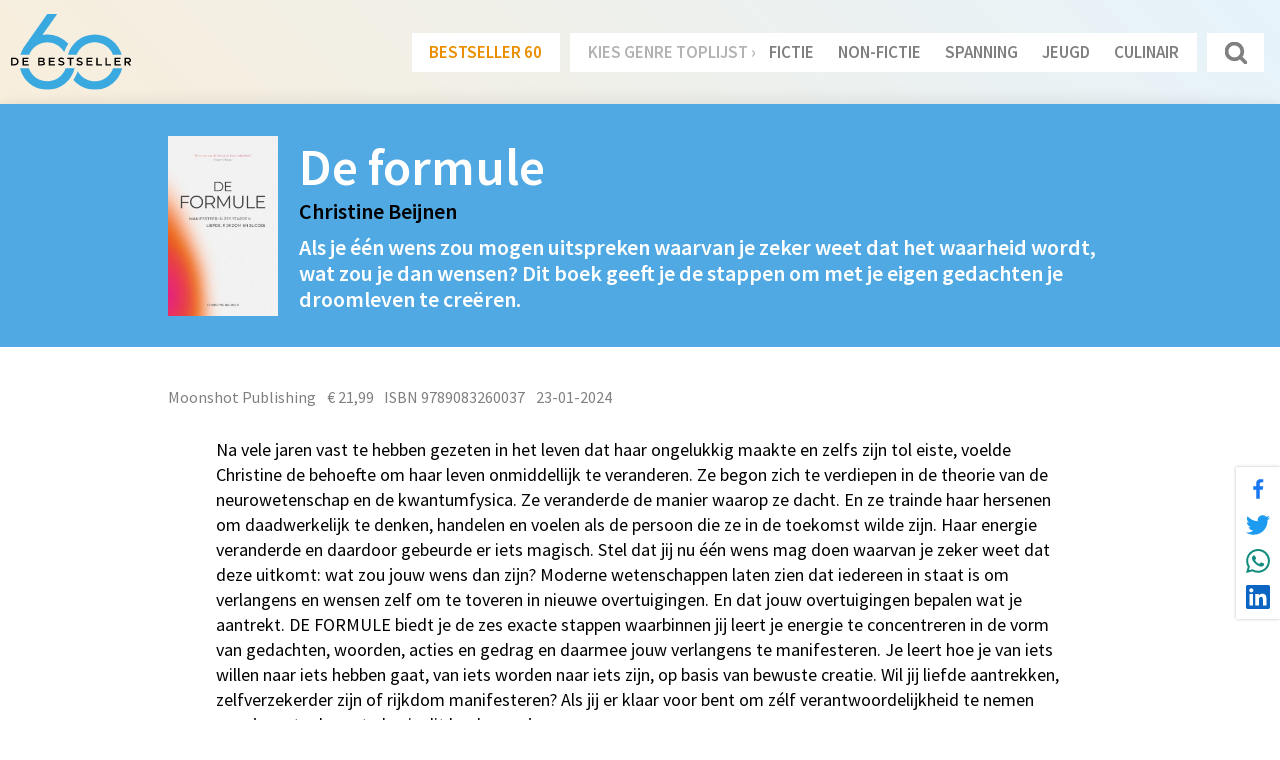

--- FILE ---
content_type: text/html; charset=UTF-8
request_url: https://www.debestseller60.nl/titel/9789083260037/De%20formule
body_size: 19887
content:
<!DOCTYPE html>
<html lang="nl">
	<head>
		<meta name="googlebot" content="noarchive">

		<base src="https://www.debestseller60.nl/" />
		<meta charset="utf-8">
		<meta http-equiv="X-UA-Compatible" content="IE=edge,chrome=1">
		<meta name="viewport" content="width=device-width, initial-scale=1" />
		<link rel="shortcut icon" href="https://www.debestseller60.nl/img/icons/favicon.ico">

		<link rel="apple-touch-icon" sizes="57x57" href="https://www.debestseller60.nl/img/icons/apple-icon-57x57.png">
		<link rel="apple-touch-icon" sizes="60x60" href="https://www.debestseller60.nl/img/icons/apple-icon-60x60.png">
		<link rel="apple-touch-icon" sizes="72x72" href="https://www.debestseller60.nl/img/icons/apple-icon-72x72.png">
		<link rel="apple-touch-icon" sizes="76x76" href="https://www.debestseller60.nl/img/icons/apple-icon-76x76.png">
		<link rel="apple-touch-icon" sizes="114x114" href="https://www.debestseller60.nl/img/icons/apple-icon-114x114.png">
		<link rel="apple-touch-icon" sizes="120x120" href="https://www.debestseller60.nl/img/icons/apple-icon-120x120.png">
		<link rel="apple-touch-icon" sizes="144x144" href="https://www.debestseller60.nl/img/icons/apple-icon-144x144.png">
		<link rel="apple-touch-icon" sizes="152x152" href="https://www.debestseller60.nl/img/icons/apple-icon-152x152.png">
		<link rel="apple-touch-icon" sizes="180x180" href="https://www.debestseller60.nl/img/icons/apple-icon-180x180.png">
		<link rel="icon" type="image/png" sizes="192x192"  href="https://www.debestseller60.nl/img/icons/android-icon-192x192.png">
		<link rel="icon" type="image/png" sizes="32x32" href="https://www.debestseller60.nl/img/icons/favicon-32x32.png">
		<link rel="icon" type="image/png" sizes="96x96" href="https://www.debestseller60.nl/img/icons/favicon-96x96.png">
		<link rel="icon" type="image/png" sizes="16x16" href="https://www.debestseller60.nl/img/icons/favicon-16x16.png">
		<link rel="manifest" href="https://www.debestseller60.nl/img/icons/manifest.json">
		<meta name="msapplication-TileImage" content="https://www.debestseller60.nl/img/icons/ms-icon-144x144.png">
		<meta name="msapplication-TileColor" content="#3aa9e0">
		<meta name="theme-color" content="#3aa9e0">

		
<title>De formule - Bestseller 60</title>

	<link rel="canonical" href="https://www.debestseller60.nl/titel/9789083260037/De formule">

	<meta name="description" content="De formule">
	<meta name="thumbnail" content="https://www.debestseller60.nl/img/thumb_default.jpg">

	<meta property="og:url" content="https://www.debestseller60.nl/titel/9789083260037/De formule">
	<meta property="og:title" content="De formule - Bestseller 60">
	<meta property="og:description" content="De formule">
	<meta property="og:image" content="https://www.debestseller60.nl/img/share_default.jpg">
	<meta property="og:image:width" content="1200">
	<meta property="og:image:height" content="630">
	<meta property="twitter:card" content="summary">
	<meta property="twitter:title" content="De formule - Bestseller 60">
	<meta property="twitter:description" content="De formule">
	<meta property="twitter:image:src" content="https://www.debestseller60.nl/img/share_default.jpg">


<script type="application/ld+json" data-json-ld-for-pagemetadata>
	{"@context":"http:\/\/schema.org\/","@id":"9789083260037","@type":"Book","name":"De formule","url":"https:\/\/www.debestseller60.nl\/titel\/9789083260037\/De formule","inLanguage":"nl","isbn":"9789083260037","datePublished":"2024-01-23","author":{"@type":"Person","name":"Christine Beijnen"},"publisher":{"@type":"Organization","name":"Moonshot Publishing"}}</script>
		<!-- load stylesheets -->
		<link type="text/css" href="https://www.debestseller60.nl/css/main.css?v=11" rel="stylesheet" media="screen" />

		<!-- Other CSS assets -->
					
		<!-- Google Tag Manager -->
		<script>(function(w,d,s,l,i){w[l]=w[l]||[];w[l].push({'gtm.start':
		new Date().getTime(),event:'gtm.js'});var f=d.getElementsByTagName(s)[0],
		j=d.createElement(s),dl=l!='dataLayer'?'&l='+l:'';j.async=true;j.src=
		'https://www.googletagmanager.com/gtm.js?id='+i+dl;f.parentNode.insertBefore(j,f);
		})(window,document,'script','dataLayer','GTM-MZFN29N');</script>
		<!-- End Google Tag Manager -->	

			</head>


	<body class="main zone-main " y-use="Main">
		<!-- Google Tag Manager (noscript) -->
		<noscript><iframe src="https://www.googletagmanager.com/ns.html?id=GTM-MZFN29N"
		height="0" width="0" style="display:none;visibility:hidden"></iframe></noscript>
		<!-- End Google Tag Manager (noscript) -->

		
			<header>
		<div class="header">
			<div class="header__top">
				<a href="https://www.debestseller60.nl/" title="Home">
					<img class="header__logo" width="400" height="300" src="https://www.debestseller60.nl/img/bestseller60.svg" />
				</a>
				<div class="header__navigation navigation"  y-use="navigation.Genres">
	<div class="navigation__toggle hidden-lg-up" y-name="open">
		<svg class="navigation__toggle__svg" viewBox="0 0 100 80">
			<rect width="100" height="16" ></rect>
			<rect y="30" width="100" height="16"></rect>
			<rect y="60" width="100" height="16"></rect>
		</svg>
	</div>
	<div class="navigation__links" y-name="genres" style="" >
		<div class="navigation__close hidden-lg-up" y-name="close">
			<span class="navigation__close__icon">&#215;</span>
		</div>
		<div class="navigation__group">
			<a class="navigation__link  navigation__link--active" href="https://www.debestseller60.nl/#top" data-track="menu Bestseller 60">Bestseller 60</a>
		</div>
		<div class="navigation__group">
			<span class="navigation__text">kies genre toplijst &rsaquo;</span>
							<a class="navigation__link" href="https://www.debestseller60.nl/fictie#top" data-track="menu Fictie">Fictie</a>
							<a class="navigation__link" href="https://www.debestseller60.nl/non-fictie#top" data-track="menu Non-Fictie">Non-Fictie</a>
							<a class="navigation__link" href="https://www.debestseller60.nl/spannend#top" data-track="menu Spanning">Spanning</a>
							<a class="navigation__link" href="https://www.debestseller60.nl/jeugd#top" data-track="menu Jeugd">Jeugd</a>
							<a class="navigation__link" href="https://www.debestseller60.nl/koken#top" data-track="menu Culinair">Culinair</a>
					</div>
		<div class="navigation__group">
			<a class="navigation__link navigation__link--search" href="https://www.debestseller60.nl/zoeken" data-track="menu Search">
				<svg class="navigation__link__svg" viewBox="0 0 20 20">
					<path fill="none" d="M19.129,18.164l-4.518-4.52c1.152-1.373,1.852-3.143,1.852-5.077c0-4.361-3.535-7.896-7.896-7.896 c-4.361,0-7.896,3.535-7.896,7.896s3.535,7.896,7.896,7.896c1.934,0,3.705-0.698,5.078-1.853l4.52,4.519 c0.266,0.268,0.699,0.268,0.965,0C19.396,18.863,19.396,18.431,19.129,18.164z M8.567,15.028c-3.568,0-6.461-2.893-6.461-6.461 s2.893-6.461,6.461-6.461c3.568,0,6.46,2.893,6.46,6.461S12.135,15.028,8.567,15.028z"></path>
				</svg>
			</a>
		</div>
	</div>
</div>			</div>
		</div>
	</header>
		<!--[[[edition:82791]]]-->
<article class="main__article edition">
		<header class="edition__header">
			<div class="container ">
				<div class="edition__innerwrap">
					<div class="edition__data">
						<img class="edition__cover" loading="lazy" width="110" height="180" alt="De formule" src="https://www.debestseller60.nl/cover/thumb/51/9789083260037.jpg"  />
					</div>
					<div class="edition__info">
						<h1 class="heading-1">De formule</h1>
						<h2 class="edition__author heading-2">
							Christine Beijnen						</h2>
						<h2 class="heading-2 mt-2">Als je één wens zou mogen uitspreken waarvan je zeker weet dat het waarheid wordt, wat zou je dan wensen? Dit boek geeft je de stappen om met je eigen gedachten je droomleven te creëren. </h2>
						
					</div>	
				
				
			</div>
		</header>
		<div class="container my-5">
			
			<div class="edition__tags mb-4">
									<div class="edition__tags__tag">
						Moonshot Publishing					</div>
				
									<div class="edition__tags__tag">
						&euro; 21,99					</div>
				
									<div class="edition__tags__tag">
						ISBN 9789083260037					</div>
				
									<div class="edition__tags__tag">
						23-01-2024					</div>
				
			</div>
			
			<div class="wysiwyg mb-5"><div class="row">
<div class="col col-12 apex-col-auto cb-Display-only-simple-item">
<div id="cb_Beschrijving_gegevens" class="t-Region t-Region--noPadding t-Region--noUI t-Region--hiddenOverflow t-Form--noPadding t-Form--large t-Form--leftLabels margin-top-none margin-left-none">
<div class="t-Region-bodyWrap">
<div class="t-Region-body">
<div class="container">
<div class="row">
<div class="col col-12 apex-col-auto">
<div id="P1201_FLAPTEKST_GEHEEL_CONTAINER" class="t-Form-fieldContainer rel-col t-Form-fieldContainer--stretchInputs apex-item-wrapper apex-item-wrapper--display-only ">
<div class="t-Form-inputContainer col col-12">
<div class="t-Form-itemWrapper">
<div class="row">
<div class="col col-12 apex-col-auto cb-Display-only-simple-item">
<div id="cb_Beschrijving_gegevens" class="t-Region t-Region--noPadding t-Region--noUI t-Region--hiddenOverflow t-Form--noPadding t-Form--large t-Form--leftLabels margin-top-none margin-left-none">
<div class="t-Region-bodyWrap">
<div class="t-Region-body">
<div class="container">
<div class="row">
<div class="col col-12 apex-col-auto">
<div id="P1201_FLAPTEKST_GEHEEL_CONTAINER" class="t-Form-fieldContainer rel-col t-Form-fieldContainer--stretchInputs apex-item-wrapper apex-item-wrapper--display-only ">
<div class="t-Form-inputContainer col col-12">
<div class="t-Form-itemWrapper"><span class="display_only apex-item-display-only" id="P1201_FLAPTEKST_GEHEEL">Na vele jaren vast te hebben gezeten in het leven dat haar ongelukkig maakte en zelfs zijn tol eiste, voelde Christine de behoefte om haar leven onmiddellijk te veranderen. Ze begon zich te verdiepen in de theorie van de neurowetenschap en de kwantumfysica. Ze veranderde de manier waarop ze dacht. En ze trainde haar hersenen om daadwerkelijk te denken, handelen en voelen als de persoon die ze in de toekomst wilde zijn. Haar energie veranderde en daardoor gebeurde er iets magisch. Stel dat jij nu &eacute;&eacute;n wens mag doen waarvan je zeker weet dat deze uitkomt: wat zou jouw wens dan zijn? Moderne wetenschappen laten zien dat iedereen in staat is om verlangens en wensen zelf om te toveren in nieuwe overtuigingen. En dat jouw overtuigingen bepalen wat je aantrekt. DE FORMULE biedt je de zes exacte stappen waarbinnen jij leert je energie te concentreren in de vorm van gedachten, woorden, acties en gedrag en daarmee jouw verlangens te manifesteren. Je leert hoe je van iets willen naar iets hebben gaat, van iets worden naar iets zijn, op basis van bewuste creatie. Wil jij liefde aantrekken, zelfverzekerder zijn of rijkdom manifesteren? Als jij er klaar voor bent om z&eacute;lf verantwoordelijkheid te nemen over jouw toekomst, dan is dit boek voor jou.</span></div>
</div>
</div>
</div>
</div>
</div>
</div>
<div class="t-Region-buttons t-Region-buttons--bottom"></div>
</div>
</div>
</div>
</div>
<div class="row">
<div class="col col-12 apex-col-auto cb-Display-only-simple-region">
<div id="cb_Product_gegevens" class="t-Region t-Region--noUI t-Region--scrollBody t-Form--noPadding t-Form--large t-Form--leftLabels margin-bottom-none">
<div class="t-Region-header">
<div class="t-Region-headerItems t-Region-headerItems--title"></div>
</div>
</div>
</div>
</div>
</div>
</div>
</div>
</div>
</div>
</div>
</div>
</div>
</div>
</div>
</div></div>
			
			<div

	y-use="History"
	y-name="history"
	data-url="https://www.debestseller60.nl/history/82791"
	data-url_week="https://www.debestseller60.nl/{{week}}#top"
	data-load="true"
>
	<div class="history__peak" y-name="peak"></div>
	<div class="history" y-name="years"></div>


	<script type="text/html" y-name="week">
		<div class="history__week clickable">
			<div class="history__week__position">
				{{ position }}
			</div>
			<div class="history__week__chart">
				<div class="history__week__bar" style="opacity: {{ opacity }}; height:{{ height }}%"></div>
			</div>
			<div class="history__week__number">
				{{ number }}
			</div>
		</div>
	</script>


	<script type="text/html" y-name="break">
		<div class="history__week history__week--break"></div>
	</script>


	<script type="text/html" y-name="year">
		<div class="history__year">
			<div class="history__weeks" y-name="weeks"></div>
			{{ year }}
		</div>
	</script>

	<script type="text/html" y-name="peak">
		<div class="history__peak__tags">
			<div class="history__peak__tag">Hoogst behaalde positie: {{ peak }}.</div> 
			<div class="history__peak__tag">Aantal weken in de lijst: {{ weeks }}</div>
		</div>
	</script>
</div>		</div>
	</article>

	<footer class="main__footer footer">
	<div class="container container--large">
		<div class="footer__wrap py-3">
			<div class="row">
				<div class="col-2 col-12-sm-down">
				<a href="https://www.cpnb.nl/" target="_blank" alt="Stichting Collectieve Propaganda van het Nederlandse Boek" data-track="footer CPNB logo">
					<img class="footer__logo" src="https://www.debestseller60.nl/img/cpnblogo.png" style="width:80%" />
				</a>
			</div>
				<div class="col-10 col-12-sm-down">
					<ul class="row depth-0" >

<li class="col has-child" >
<strong>Meer informatie</strong>
<ul class="depth-1" >

<li class="col" >
<a href="https://link.cpnb.nl/nieuwsbrieven"  target="_blank"title="" data-track="footer Nieuwsbrieven" >Nieuwsbrieven</a>
</li>

<li class="col" >
<a href="https://www.debestseller60.nl/contact" title="Contact" data-track="footer Contact" >Contact</a>
</li>

<li class="col" >
<a href="https://www.debestseller60.nl/over-de-bestseller-60" title="Over de Bestseller 60" data-track="footer Over De Bestseller 60" >Over De Bestseller 60</a>
</li>

</ul>

</li>

</ul>
				</div>
			</div>

		</div>
	</div>
</footer>
	<div class="share">
	<a href="https://www.facebook.com/sharer/sharer.php?u=https://www.debestseller60.nl/titel/9789083260037/De%20formule" target="_blank" class="share__link" title="Deel op Facebook">
		<svg class="share__link__svg share__link__svg--facebook " width="44" height="44" viewBox="0 0 900 900">
			<path d="M495 693h-90V469h-75v-87h75v-64c0-37 11-65 32-86 20-19 46-29 80-29 19 0 41 1 67 3v78h-47c-28 0-42 13-42 38v60h86l-11 87h-75v224z"></path>
		</svg>
	</a>
	<a href="https://twitter.com/intent/tweet/?url=https://www.debestseller60.nl/titel/9789083260037/De%20formule>" target="_blank" class="share__link" title="Deel op Twitter">
		<svg class="share__link__svg share__link__svg--twitter" role="img" viewBox="0 0 24 24" xmlns="http://www.w3.org/2000/svg">
			<path d="M23.954 4.569c-.885.389-1.83.654-2.825.775 1.014-.611 1.794-1.574 2.163-2.723-.951.555-2.005.959-3.127 1.184-.896-.959-2.173-1.559-3.591-1.559-2.717 0-4.92 2.203-4.92 4.917 0 .39.045.765.127 1.124C7.691 8.094 4.066 6.13 1.64 3.161c-.427.722-.666 1.561-.666 2.475 0 1.71.87 3.213 2.188 4.096-.807-.026-1.566-.248-2.228-.616v.061c0 2.385 1.693 4.374 3.946 4.827-.413.111-.849.171-1.296.171-.314 0-.615-.03-.916-.086.631 1.953 2.445 3.377 4.604 3.417-1.68 1.319-3.809 2.105-6.102 2.105-.39 0-.779-.023-1.17-.067 2.189 1.394 4.768 2.209 7.557 2.209 9.054 0 13.999-7.496 13.999-13.986 0-.209 0-.42-.015-.63.961-.689 1.8-1.56 2.46-2.548l-.047-.02z"></path>
		</svg>
	</a>
	<a href="whatsapp://send?text=https://www.debestseller60.nl/titel/9789083260037/De%20formule" target="_blank" class="share__link hidden-lg-up" title="Deel met WhatsApp">
		<svg class="share__link__svg share__link__svg--whatsapp"role="img" viewBox="0 0 24 24" xmlns="http://www.w3.org/2000/svg">
			<path d="M17.472 14.382c-.297-.149-1.758-.867-2.03-.967-.273-.099-.471-.148-.67.15-.197.297-.767.966-.94 1.164-.173.199-.347.223-.644.075-.297-.15-1.255-.463-2.39-1.475-.883-.788-1.48-1.761-1.653-2.059-.173-.297-.018-.458.13-.606.134-.133.298-.347.446-.52.149-.174.198-.298.298-.497.099-.198.05-.371-.025-.52-.075-.149-.669-1.612-.916-2.207-.242-.579-.487-.5-.669-.51-.173-.008-.371-.01-.57-.01-.198 0-.52.074-.792.372-.272.297-1.04 1.016-1.04 2.479 0 1.462 1.065 2.875 1.213 3.074.149.198 2.096 3.2 5.077 4.487.709.306 1.262.489 1.694.625.712.227 1.36.195 1.871.118.571-.085 1.758-.719 2.006-1.413.248-.694.248-1.289.173-1.413-.074-.124-.272-.198-.57-.347m-5.421 7.403h-.004a9.87 9.87 0 01-5.031-1.378l-.361-.214-3.741.982.998-3.648-.235-.374a9.86 9.86 0 01-1.51-5.26c.001-5.45 4.436-9.884 9.888-9.884 2.64 0 5.122 1.03 6.988 2.898a9.825 9.825 0 012.893 6.994c-.003 5.45-4.437 9.884-9.885 9.884m8.413-18.297A11.815 11.815 0 0012.05 0C5.495 0 .16 5.335.157 11.892c0 2.096.547 4.142 1.588 5.945L.057 24l6.305-1.654a11.882 11.882 0 005.683 1.448h.005c6.554 0 11.89-5.335 11.893-11.893a11.821 11.821 0 00-3.48-8.413Z"></path>
		</svg>
	</a>
	<a href="https://web.whatsapp.com/send?text=https://www.debestseller60.nl/titel/9789083260037/De%20formule" target="_blank" class="share__link hidden-md-down " title="Deel met WhatsApp">
		<svg class="share__link__svg share__link__svg--whatsapp"role="img" viewBox="0 0 24 24" xmlns="http://www.w3.org/2000/svg">
			<path d="M17.472 14.382c-.297-.149-1.758-.867-2.03-.967-.273-.099-.471-.148-.67.15-.197.297-.767.966-.94 1.164-.173.199-.347.223-.644.075-.297-.15-1.255-.463-2.39-1.475-.883-.788-1.48-1.761-1.653-2.059-.173-.297-.018-.458.13-.606.134-.133.298-.347.446-.52.149-.174.198-.298.298-.497.099-.198.05-.371-.025-.52-.075-.149-.669-1.612-.916-2.207-.242-.579-.487-.5-.669-.51-.173-.008-.371-.01-.57-.01-.198 0-.52.074-.792.372-.272.297-1.04 1.016-1.04 2.479 0 1.462 1.065 2.875 1.213 3.074.149.198 2.096 3.2 5.077 4.487.709.306 1.262.489 1.694.625.712.227 1.36.195 1.871.118.571-.085 1.758-.719 2.006-1.413.248-.694.248-1.289.173-1.413-.074-.124-.272-.198-.57-.347m-5.421 7.403h-.004a9.87 9.87 0 01-5.031-1.378l-.361-.214-3.741.982.998-3.648-.235-.374a9.86 9.86 0 01-1.51-5.26c.001-5.45 4.436-9.884 9.888-9.884 2.64 0 5.122 1.03 6.988 2.898a9.825 9.825 0 012.893 6.994c-.003 5.45-4.437 9.884-9.885 9.884m8.413-18.297A11.815 11.815 0 0012.05 0C5.495 0 .16 5.335.157 11.892c0 2.096.547 4.142 1.588 5.945L.057 24l6.305-1.654a11.882 11.882 0 005.683 1.448h.005c6.554 0 11.89-5.335 11.893-11.893a11.821 11.821 0 00-3.48-8.413Z"></path>
		</svg>
	</a>
	<a href="https://www.linkedin.com/cws/share?url=https://www.debestseller60.nl/titel/9789083260037/De%20formule" target="_blank" class="share__link" title="Deel op LinkedIn">
		<svg class="share__link__svg share__link__svg--linkedin" role="img" viewBox="0 0 24 24" xmlns="http://www.w3.org/2000/svg">
			<path d="M20.447 20.452h-3.554v-5.569c0-1.328-.027-3.037-1.852-3.037-1.853 0-2.136 1.445-2.136 2.939v5.667H9.351V9h3.414v1.561h.046c.477-.9 1.637-1.85 3.37-1.85 3.601 0 4.267 2.37 4.267 5.455v6.286zM5.337 7.433c-1.144 0-2.063-.926-2.063-2.065 0-1.138.92-2.063 2.063-2.063 1.14 0 2.064.925 2.064 2.063 0 1.139-.925 2.065-2.064 2.065zm1.782 13.019H3.555V9h3.564v11.452zM22.225 0H1.771C.792 0 0 .774 0 1.729v20.542C0 23.227.792 24 1.771 24h20.451C23.2 24 24 23.227 24 22.271V1.729C24 .774 23.2 0 22.222 0h.003z"></path>
		</svg>
	</a>
	</div>

		<!-- jQuery -->
		<script src="https://ajax.googleapis.com/ajax/libs/jquery/3.6.0/jquery.min.js"></script>

		<!-- Other JS assets -->
		
		<div y-name="viewport" class="hidden-lg-down" data-viewport="xl"></div>
		<div y-name="viewport" class="hidden-md-down hidden-xl" data-viewport="lg"></div>
		<div y-name="viewport" class="hidden-lg-up hidden-sm-down" data-viewport="md"></div>
		<div y-name="viewport" class="hidden-md-up hidden-xs" data-viewport="sm"></div>
		<div y-name="viewport" class="hidden-sm-up" data-viewport="xs"></div>

		<script
			type="text/javascript"
			src="https://www.debestseller60.nl/vendor/yellow/Yellow.js"
							data-main="https://www.debestseller60.nl/js/main.js?v=11"
				data-src="https://www.debestseller60.nl/"
						data-console="0"
		></script>

			</body>
</html>

--- FILE ---
content_type: text/html; charset=UTF-8
request_url: https://www.debestseller60.nl/history/82791
body_size: -155
content:
{"2024":{"5":"3","6":"35","7":"37","8":"57"}}

--- FILE ---
content_type: text/css
request_url: https://www.debestseller60.nl/css/main.css?v=11
body_size: 95813
content:
* {
  margin: 0;
  padding: 0;
  border: 0;
  font-size: 100%;
  font: inherit;
  vertical-align: baseline;
  outline: 0 none;
}
*,
*:before,
*:after {
  -webkit-box-sizing: border-box;
  -moz-box-sizing: border-box;
  box-sizing: border-box;
}
ol,
ul {
  list-style: none;
}
a {
  text-decoration: none;
}
/* HTML5 display-role reset for older browsers */
article,
aside,
details,
figcaption,
figure,
footer,
header,
hgroup,
menu,
nav,
section {
  display: block;
}
input,
select {
  vertical-align: middle;
}
table {
  border-spacing: 0;
  border-collapse: collapse;
}
audio:not([controls]) {
  display: none;
}
b,
strong {
  font-weight: bolder;
}
button {
  -webkit-appearance: button;
  overflow: visible;
}
button::-moz-focus-inner,
input::-moz-focus-inner {
  border: 0;
  padding: 0;
}
button:-moz-focusring,
input:-moz-focusring {
  outline: 1px dotted ButtonText;
}
button,
select {
  text-transform: none;
}
details {
  display: block;
}
hr {
  overflow: visible;
}
html {
  -ms-overflow-style: -ms-autohiding-scrollbar;
  overflow-y: scroll;
  -webkit-text-size-adjust: 100%;
}
input {
  -webkit-border-radius: 0;
}
input[type=button],
input[type=reset],
input[type=submit] {
  -webkit-appearance: button;
}
input[type=number] {
  width: auto;
}
input[type=search] {
  -webkit-appearance: textfield;
}
main {
  display: block;
}
pre {
  overflow: auto;
}
progress {
  display: inline-block;
}
summary {
  display: block;
}
svg:not(:root) {
  overflow: hidden;
}
template {
  display: none;
}
textarea {
  overflow: auto;
}
[hidden] {
  display: none;
}
*,
:after,
:before {
  -webkit-box-sizing: inherit;
  box-sizing: inherit;
}
* {
  font-size: inherit;
  line-height: inherit;
}
:after,
:before {
  text-decoration: inherit;
  vertical-align: inherit;
}
button,
input,
select,
textarea {
  font-family: inherit;
  font-style: inherit;
  font-weight: inherit;
}
* {
  margin: 0;
  padding: 0;
}
*,
:after,
:before {
  border-style: solid;
  border-width: 0;
}
[tabindex],
a,
area,
button,
input,
label,
select,
textarea {
  -ms-touch-action: manipulation;
  touch-action: manipulation;
}
select {
  -moz-appearance: none;
  -webkit-appearance: none;
}
select::-ms-expand {
  display: none;
}
select::-ms-value {
  color: currentColor;
}
svg {
  fill: currentColor;
}
[aria-busy=true] {
  cursor: progress;
}
[aria-controls] {
  cursor: pointer;
}
[aria-disabled] {
  cursor: default;
}
[hidden][aria-hidden=false] {
  clip: rect(0 0 0 0);
  display: inherit;
  position: absolute;
}
[hidden][aria-hidden=false]:focus {
  clip: auto;
}
* {
  background-repeat: no-repeat;
}
:root {
  background-color: #fff;
  -webkit-box-sizing: border-box;
  box-sizing: border-box;
  color: #000;
  cursor: default;
}
a {
  text-decoration: none;
}
audio,
canvas,
iframe,
img,
svg,
video {
  vertical-align: middle;
}
button,
input,
select,
textarea {
  background-color: transparent;
  color: inherit;
}
[type=button],
[type=date],
[type=datetime-local],
[type=datetime],
[type=email],
[type=month],
[type=number],
[type=password],
[type=reset],
[type=search],
[type=submit],
[type=tel],
[type=text],
[type=time],
[type=url],
[type=week],
button,
select,
textarea {
  min-height: 1.5em;
}
code,
kbd,
pre,
samp {
  font-family: monospace, monospace;
}
nav ol,
nav ul {
  list-style: none;
}
small {
  font-size: 75%;
}
table {
  border-collapse: collapse;
  border-spacing: 0;
}
textarea {
  resize: vertical;
}
::-moz-selection {
  background-color: #b3d4fc;
  color: #fff;
  text-shadow: none;
}
::selection {
  background-color: #b3d4fc;
  color: #fff;
  text-shadow: none;
}
#media .media {
  xl: (min-width: 1600px );
  lg: (min-width: 1200px ) and (max-width: 1599px );
  md: (min-width: 992px ) and (max-width: 1199px );
  sm: (min-width: 768px ) and (max-width: 991px );
  xs: (max-width: 767px );
  lg-down: (max-width: 1599px );
  md-down: (max-width: 1199px );
  sm-down: (max-width: 991px );
  lg-up: (min-width: 1200px );
  md-up: (min-width: 992px );
  sm-up: (min-width: 768px );
}
/**
* Container
*/
@media (max-width: 767px ) {
  :root {
    --container-padding: 11px;
  }
}
@media (min-width: 768px ) and (max-width: 991px ) {
  :root {
    --container-padding: 24px;
  }
}
@media (min-width: 992px ) and (max-width: 1199px ) {
  :root {
    --container-padding: 24px;
  }
}
@media (min-width: 1200px ) and (max-width: 1599px ) {
  :root {
    --container-padding: 24px;
  }
}
@media (min-width: 1600px ) {
  :root {
    --container-padding: 36px;
  }
}
@media (max-width: 767px ) {
  :root {
    --container-gutter: 12px;
  }
}
@media (min-width: 768px ) and (max-width: 991px ) {
  :root {
    --container-gutter: 16px;
  }
}
@media (min-width: 992px ) and (max-width: 1199px ) {
  :root {
    --container-gutter: 24px;
  }
}
@media (min-width: 1200px ) and (max-width: 1599px ) {
  :root {
    --container-gutter: 30px;
  }
}
@media (min-width: 1600px ) {
  :root {
    --container-gutter: 30px;
  }
}
/**
* Grid
*/
@media (max-width: 767px ) {
  .row {
    --gutter: 16px;
  }
}
@media (min-width: 768px ) and (max-width: 991px ) {
  .row {
    --gutter: 16px;
  }
}
@media (min-width: 992px ) and (max-width: 1199px ) {
  .row {
    --gutter: 24px;
  }
}
@media (min-width: 1200px ) and (max-width: 1599px ) {
  .row {
    --gutter: 30px;
  }
}
@media (min-width: 1600px ) {
  .row {
    --gutter: 30px;
  }
}
/**
* Margins
*/
@media (max-width: 767px ) {
  :root {
    --margin: 0.65;
  }
}
@media (min-width: 768px ) and (max-width: 991px ) {
  :root {
    --margin: 0.7;
  }
}
@media (min-width: 992px ) and (max-width: 1199px ) {
  :root {
    --margin: 0.75;
  }
}
@media (min-width: 1200px ) and (max-width: 1599px ) {
  :root {
    --margin: 0.875;
  }
}
@media (min-width: 1600px ) {
  :root {
    --margin: 1;
  }
}
/**
* Paddings
*/
@media (max-width: 767px ) {
  :root {
    --padding: 0.5;
  }
}
@media (min-width: 768px ) and (max-width: 991px ) {
  :root {
    --padding: 0.625;
  }
}
@media (min-width: 992px ) and (max-width: 1199px ) {
  :root {
    --padding: 0.75;
  }
}
@media (min-width: 1200px ) and (max-width: 1599px ) {
  :root {
    --padding: 0.875;
  }
}
@media (min-width: 1600px ) {
  :root {
    --padding: 1;
  }
}
/**
* Generate Helper classes
**/
.m-1 {
  margin-top: calc(var(--margin) * 6px);
  margin-right: calc(var(--margin) * 6px);
  margin-bottom: calc(var(--margin) * 6px);
  margin-left: calc(var(--margin) * 6px);
}
.mt-1 {
  margin-top: calc(var(--margin) * 6px);
}
.mr-1 {
  margin-right: calc(var(--margin) * 6px);
}
.mb-1 {
  margin-bottom: calc(var(--margin) * 6px);
}
.ml-1 {
  margin-left: calc(var(--margin) * 6px);
}
.mx-1 {
  margin-left: calc(var(--margin) * 6px);
  margin-right: calc(var(--margin) * 6px);
}
.my-1 {
  margin-top: calc(var(--margin) * 6px);
  margin-bottom: calc(var(--margin) * 6px);
}
.m-2 {
  margin-top: calc(var(--margin) * 12px);
  margin-right: calc(var(--margin) * 12px);
  margin-bottom: calc(var(--margin) * 12px);
  margin-left: calc(var(--margin) * 12px);
}
.mt-2 {
  margin-top: calc(var(--margin) * 12px);
}
.mr-2 {
  margin-right: calc(var(--margin) * 12px);
}
.mb-2 {
  margin-bottom: calc(var(--margin) * 12px);
}
.ml-2 {
  margin-left: calc(var(--margin) * 12px);
}
.mx-2 {
  margin-left: calc(var(--margin) * 12px);
  margin-right: calc(var(--margin) * 12px);
}
.my-2 {
  margin-top: calc(var(--margin) * 12px);
  margin-bottom: calc(var(--margin) * 12px);
}
.m-3 {
  margin-top: calc(var(--margin) * 24px);
  margin-right: calc(var(--margin) * 24px);
  margin-bottom: calc(var(--margin) * 24px);
  margin-left: calc(var(--margin) * 24px);
}
.mt-3 {
  margin-top: calc(var(--margin) * 24px);
}
.mr-3 {
  margin-right: calc(var(--margin) * 24px);
}
.mb-3 {
  margin-bottom: calc(var(--margin) * 24px);
}
.ml-3 {
  margin-left: calc(var(--margin) * 24px);
}
.mx-3 {
  margin-left: calc(var(--margin) * 24px);
  margin-right: calc(var(--margin) * 24px);
}
.my-3 {
  margin-top: calc(var(--margin) * 24px);
  margin-bottom: calc(var(--margin) * 24px);
}
.m-4 {
  margin-top: calc(var(--margin) * 36px);
  margin-right: calc(var(--margin) * 36px);
  margin-bottom: calc(var(--margin) * 36px);
  margin-left: calc(var(--margin) * 36px);
}
.mt-4 {
  margin-top: calc(var(--margin) * 36px);
}
.mr-4 {
  margin-right: calc(var(--margin) * 36px);
}
.mb-4 {
  margin-bottom: calc(var(--margin) * 36px);
}
.ml-4 {
  margin-left: calc(var(--margin) * 36px);
}
.mx-4 {
  margin-left: calc(var(--margin) * 36px);
  margin-right: calc(var(--margin) * 36px);
}
.my-4 {
  margin-top: calc(var(--margin) * 36px);
  margin-bottom: calc(var(--margin) * 36px);
}
.m-5 {
  margin-top: calc(var(--margin) * 48px);
  margin-right: calc(var(--margin) * 48px);
  margin-bottom: calc(var(--margin) * 48px);
  margin-left: calc(var(--margin) * 48px);
}
.mt-5 {
  margin-top: calc(var(--margin) * 48px);
}
.mr-5 {
  margin-right: calc(var(--margin) * 48px);
}
.mb-5 {
  margin-bottom: calc(var(--margin) * 48px);
}
.ml-5 {
  margin-left: calc(var(--margin) * 48px);
}
.mx-5 {
  margin-left: calc(var(--margin) * 48px);
  margin-right: calc(var(--margin) * 48px);
}
.my-5 {
  margin-top: calc(var(--margin) * 48px);
  margin-bottom: calc(var(--margin) * 48px);
}
.m-6 {
  margin-top: calc(var(--margin) * 60px);
  margin-right: calc(var(--margin) * 60px);
  margin-bottom: calc(var(--margin) * 60px);
  margin-left: calc(var(--margin) * 60px);
}
.mt-6 {
  margin-top: calc(var(--margin) * 60px);
}
.mr-6 {
  margin-right: calc(var(--margin) * 60px);
}
.mb-6 {
  margin-bottom: calc(var(--margin) * 60px);
}
.ml-6 {
  margin-left: calc(var(--margin) * 60px);
}
.mx-6 {
  margin-left: calc(var(--margin) * 60px);
  margin-right: calc(var(--margin) * 60px);
}
.my-6 {
  margin-top: calc(var(--margin) * 60px);
  margin-bottom: calc(var(--margin) * 60px);
}
.m-7 {
  margin-top: calc(var(--margin) * 80px);
  margin-right: calc(var(--margin) * 80px);
  margin-bottom: calc(var(--margin) * 80px);
  margin-left: calc(var(--margin) * 80px);
}
.mt-7 {
  margin-top: calc(var(--margin) * 80px);
}
.mr-7 {
  margin-right: calc(var(--margin) * 80px);
}
.mb-7 {
  margin-bottom: calc(var(--margin) * 80px);
}
.ml-7 {
  margin-left: calc(var(--margin) * 80px);
}
.mx-7 {
  margin-left: calc(var(--margin) * 80px);
  margin-right: calc(var(--margin) * 80px);
}
.my-7 {
  margin-top: calc(var(--margin) * 80px);
  margin-bottom: calc(var(--margin) * 80px);
}
.m {
  margin-top: calc(var(--margin) * 12px);
  margin-right: calc(var(--margin) * 12px);
  margin-bottom: calc(var(--margin) * 12px);
  margin-left: calc(var(--margin) * 12px);
}
.mt {
  margin-top: calc(var(--margin) * 12px);
}
.mr {
  margin-right: calc(var(--margin) * 12px);
}
.mb {
  margin-bottom: calc(var(--margin) * 12px);
}
.ml {
  margin-left: calc(var(--margin) * 12px);
}
.mx {
  margin-left: calc(var(--margin) * 12px);
  margin-right: calc(var(--margin) * 12px);
}
.my {
  margin-top: calc(var(--margin) * 12px);
  margin-bottom: calc(var(--margin) * 12px);
}
.p-1 {
  padding-top: calc(var(--padding) * 4px);
  padding-right: calc(var(--padding) * 4px);
  padding-bottom: calc(var(--padding) * 4px);
  padding-left: calc(var(--padding) * 4px);
}
.pt-1 {
  padding-top: calc(var(--padding) * 4px);
}
.pr-1 {
  padding-right: calc(var(--padding) * 4px);
}
.pb-1 {
  padding-bottom: calc(var(--padding) * 4px);
}
.pl-1 {
  padding-left: calc(var(--padding) * 4px);
}
.px-1 {
  padding-left: calc(var(--padding) * 4px);
  padding-right: calc(var(--padding) * 4px);
}
.py-1 {
  padding-top: calc(var(--padding) * 4px);
  padding-bottom: calc(var(--padding) * 4px);
}
.p-2 {
  padding-top: calc(var(--padding) * 8px);
  padding-right: calc(var(--padding) * 8px);
  padding-bottom: calc(var(--padding) * 8px);
  padding-left: calc(var(--padding) * 8px);
}
.pt-2 {
  padding-top: calc(var(--padding) * 8px);
}
.pr-2 {
  padding-right: calc(var(--padding) * 8px);
}
.pb-2 {
  padding-bottom: calc(var(--padding) * 8px);
}
.pl-2 {
  padding-left: calc(var(--padding) * 8px);
}
.px-2 {
  padding-left: calc(var(--padding) * 8px);
  padding-right: calc(var(--padding) * 8px);
}
.py-2 {
  padding-top: calc(var(--padding) * 8px);
  padding-bottom: calc(var(--padding) * 8px);
}
.p-3 {
  padding-top: calc(var(--padding) * 12px);
  padding-right: calc(var(--padding) * 12px);
  padding-bottom: calc(var(--padding) * 12px);
  padding-left: calc(var(--padding) * 12px);
}
.pt-3 {
  padding-top: calc(var(--padding) * 12px);
}
.pr-3 {
  padding-right: calc(var(--padding) * 12px);
}
.pb-3 {
  padding-bottom: calc(var(--padding) * 12px);
}
.pl-3 {
  padding-left: calc(var(--padding) * 12px);
}
.px-3 {
  padding-left: calc(var(--padding) * 12px);
  padding-right: calc(var(--padding) * 12px);
}
.py-3 {
  padding-top: calc(var(--padding) * 12px);
  padding-bottom: calc(var(--padding) * 12px);
}
.p-4 {
  padding-top: calc(var(--padding) * 24px);
  padding-right: calc(var(--padding) * 24px);
  padding-bottom: calc(var(--padding) * 24px);
  padding-left: calc(var(--padding) * 24px);
}
.pt-4 {
  padding-top: calc(var(--padding) * 24px);
}
.pr-4 {
  padding-right: calc(var(--padding) * 24px);
}
.pb-4 {
  padding-bottom: calc(var(--padding) * 24px);
}
.pl-4 {
  padding-left: calc(var(--padding) * 24px);
}
.px-4 {
  padding-left: calc(var(--padding) * 24px);
  padding-right: calc(var(--padding) * 24px);
}
.py-4 {
  padding-top: calc(var(--padding) * 24px);
  padding-bottom: calc(var(--padding) * 24px);
}
.p-5 {
  padding-top: calc(var(--padding) * 36px);
  padding-right: calc(var(--padding) * 36px);
  padding-bottom: calc(var(--padding) * 36px);
  padding-left: calc(var(--padding) * 36px);
}
.pt-5 {
  padding-top: calc(var(--padding) * 36px);
}
.pr-5 {
  padding-right: calc(var(--padding) * 36px);
}
.pb-5 {
  padding-bottom: calc(var(--padding) * 36px);
}
.pl-5 {
  padding-left: calc(var(--padding) * 36px);
}
.px-5 {
  padding-left: calc(var(--padding) * 36px);
  padding-right: calc(var(--padding) * 36px);
}
.py-5 {
  padding-top: calc(var(--padding) * 36px);
  padding-bottom: calc(var(--padding) * 36px);
}
.p-6 {
  padding-top: calc(var(--padding) * 60px);
  padding-right: calc(var(--padding) * 60px);
  padding-bottom: calc(var(--padding) * 60px);
  padding-left: calc(var(--padding) * 60px);
}
.pt-6 {
  padding-top: calc(var(--padding) * 60px);
}
.pr-6 {
  padding-right: calc(var(--padding) * 60px);
}
.pb-6 {
  padding-bottom: calc(var(--padding) * 60px);
}
.pl-6 {
  padding-left: calc(var(--padding) * 60px);
}
.px-6 {
  padding-left: calc(var(--padding) * 60px);
  padding-right: calc(var(--padding) * 60px);
}
.py-6 {
  padding-top: calc(var(--padding) * 60px);
  padding-bottom: calc(var(--padding) * 60px);
}
.p-7 {
  padding-top: calc(var(--padding) * 96px);
  padding-right: calc(var(--padding) * 96px);
  padding-bottom: calc(var(--padding) * 96px);
  padding-left: calc(var(--padding) * 96px);
}
.pt-7 {
  padding-top: calc(var(--padding) * 96px);
}
.pr-7 {
  padding-right: calc(var(--padding) * 96px);
}
.pb-7 {
  padding-bottom: calc(var(--padding) * 96px);
}
.pl-7 {
  padding-left: calc(var(--padding) * 96px);
}
.px-7 {
  padding-left: calc(var(--padding) * 96px);
  padding-right: calc(var(--padding) * 96px);
}
.py-7 {
  padding-top: calc(var(--padding) * 96px);
  padding-bottom: calc(var(--padding) * 96px);
}
.p {
  padding-top: calc(var(--padding) * 12px);
  padding-right: calc(var(--padding) * 12px);
  padding-bottom: calc(var(--padding) * 12px);
  padding-left: calc(var(--padding) * 12px);
}
.pt {
  padding-top: calc(var(--padding) * 12px);
}
.pr {
  padding-right: calc(var(--padding) * 12px);
}
.pb {
  padding-bottom: calc(var(--padding) * 12px);
}
.pl {
  padding-left: calc(var(--padding) * 12px);
}
.px {
  padding-left: calc(var(--padding) * 12px);
  padding-right: calc(var(--padding) * 12px);
}
.py {
  padding-top: calc(var(--padding) * 12px);
  padding-bottom: calc(var(--padding) * 12px);
}
.container {
  margin-left: auto;
  margin-right: auto;
  width: 100%;
  max-width: 992px;
  padding-left: var(--container-padding);
  padding-right: var(--container-padding);
  position: relative;
}
.container:before,
.container .container:after {
  content: "";
  display: table;
  line-height: 0;
}
.container:after {
  clear: both;
}
@media only screen and (min-width: 1180px) {
  .container__block--outdent {
    margin-left: calc( ( ( 1180px - 992px) / -2 ) );
    margin-right: calc( ( ( 1180px - 992px) / -2 ) );
  }
}
@media only screen and (max-width: 992px) {
  .container__block--outdent {
    margin-left: calc( -1 * var(--container-gutter) );
    margin-right: calc( -1 * var(--container-gutter) );
  }
}
.container__block--half {
  width: calc( 50% - ( 0.5 * var(--container-gutter) ) );
}
@media (max-width: 767px ) {
  .container__block--half {
    width: 100%;
  }
}
.container__block--right {
  float: right;
  clear: right;
  margin-left: calc( 0.5 * var(--container-gutter) );
  width: calc( 50% - ( 0.5 * var(--container-gutter) ) );
}
@media (max-width: 767px ) {
  .container__block--right {
    width: 100%;
    float: none;
    margin-left: 0;
    margin-right: 0;
  }
}
.container__block--left {
  float: left;
  clear: left;
  margin-right: calc( 0.5 * var(--container-gutter) );
  width: calc( 50% - ( 0.5 * var(--container-gutter) ) );
}
@media (max-width: 767px ) {
  .container__block--left {
    width: 100%;
    float: none;
    margin-left: 0;
    margin-right: 0;
  }
}
.container--small {
  max-width: 768px;
}
@media only screen and (min-width: 992px) {
  .container--small .container__block--outdent {
    margin-left: calc( ( ( 992px - 768px) / -2 )  );
    margin-right: calc( ( ( 992px - 768px) / -2 )  );
  }
}
@media only screen and (max-width: 768px) {
  .container--small .container__block--outdent {
    margin-left: calc( -1 * var(--container-padding) );
    margin-right: calc( -1 * var(--container-padding) );
  }
}
@media only screen and (min-width: 1180px) {
  .container--small .container__block--outdent-large {
    margin-left: calc( ( ( 1180px - 768px) / -2 ));
    margin-right: calc( ( ( 1180px - 768px) / -2 ));
  }
}
@media only screen and (min-width: 992px) and (max-width: 1180px) {
  .container--small .container__block--outdent-large {
    margin-left: calc( ( ( 992px - 768px) / -2 ) );
    margin-right: calc( ( ( 992px - 768px) / -2 ) );
  }
}
@media only screen and (max-width: 768px) {
  .container--small .container__block--outdent-large {
    margin-left: calc( -1 * var(--container-padding) );
    margin-right: calc( -1 * var(--container-padding) );
  }
}
.container--medium {
  max-width: 992px;
}
@media only screen and (min-width: 1180px) {
  .container--medium .container__block--outdent {
    margin-left: calc( ( ( 1180px - 992px) / -2 ) );
    margin-right: calc( ( ( 1180px - 992px) / -2 ) );
  }
}
@media only screen and (max-width: 992px) {
  .container--medium .container__block--outdent {
    margin-left: calc( -1 * var(--container-padding) );
    margin-right: calc( -1 * var(--container-padding) );
  }
}
.container--large {
  max-width: 1180px;
}
.container--full {
  max-width: 100%;
}
/**
		* Row
		*/
.row {
  display: -webkit-flex;
  display: -ms-flexbox;
  display: flex;
  -webkit-box-direction: normal;
  -webkit-box-orient: horizontal;
  -webkit-flex-direction: row;
  -ms-flex-direction: row;
  flex-direction: row;
  -webkit-flex-wrap: wrap;
  -ms-flex-wrap: wrap;
  flex-wrap: wrap;
  clear: both;
  order: 1000;
  margin-left: calc(var(--gutter) / -2);
  margin-right: calc(var(--gutter) / -2);
}
/**
		* Columns
		*/
.row > [class*="col"] {
  height: auto;
  display: -webkit-box;
  display: -webkit-flex;
  display: -ms-flexbox;
  display: flex;
  -webkit-box-flex: 0 1 auto;
  -webkit-flex: 0 1 auto;
  -ms-flex: 0 1 auto;
  flex: 0 1 auto;
  margin-right: -0.1px;
  -webkit-box-direction: column;
  -webkit-box-orient: vertical;
  -webkit-flex-direction: column;
  -ms-flex-direction: column;
  flex-direction: column;
  order: 1000;
  padding-left: calc(var(--gutter) / 2);
  padding-right: calc(var(--gutter) / 2);
}
/**
		* Column width
		*/
.row > .col-1 {
  width: calc( 100% * 1 / 12 );
  max-width: calc( 100% * 1 / 12 );
}
.row > .col-2 {
  width: calc( 100% * 2 / 12 );
  max-width: calc( 100% * 2 / 12 );
}
.row > .col-3 {
  width: calc( 100% * 3 / 12 );
  max-width: calc( 100% * 3 / 12 );
}
.row > .col-4 {
  width: calc( 100% * 4 / 12 );
  max-width: calc( 100% * 4 / 12 );
}
.row > .col-5 {
  width: calc( 100% * 5 / 12 );
  max-width: calc( 100% * 5 / 12 );
}
.row > .col-6 {
  width: calc( 100% * 6 / 12 );
  max-width: calc( 100% * 6 / 12 );
}
.row > .col-7 {
  width: calc( 100% * 7 / 12 );
  max-width: calc( 100% * 7 / 12 );
}
.row > .col-8 {
  width: calc( 100% * 8 / 12 );
  max-width: calc( 100% * 8 / 12 );
}
.row > .col-9 {
  width: calc( 100% * 9 / 12 );
  max-width: calc( 100% * 9 / 12 );
}
.row > .col-10 {
  width: calc( 100% * 10 / 12 );
  max-width: calc( 100% * 10 / 12 );
}
.row > .col-11 {
  width: calc( 100% * 11 / 12 );
  max-width: calc( 100% * 11 / 12 );
}
.row > .col-12 {
  width: calc( 100% * 12 / 12 );
  max-width: calc( 100% * 12 / 12 );
}
/**
		* Media xs: all cols to 100% 
		*/
@media (max-width: 767px ) {
  .row > [class*="col"] {
    width: 100%;
    max-width: 100%;
    flex-basis: auto!important;
  }
  .row > .col-auto-xs {
    width: auto;
    _max-width: initial;
    -webkit-flex: 0 0 auto!important;
    -ms-flex: 0 0 auto!important;
    flex: 0 0 auto!important;
  }
}
/**
		*  Col widths for each override, wrapped in a mediaquery
		*/
@media (min-width: 1600px ) {
  .row > .col-1-xl {
    width: calc( 100% * 1 / 12 );
    max-width: calc( 100% * 1 / 12 );
  }
  .row > .col-2-xl {
    width: calc( 100% * 2 / 12 );
    max-width: calc( 100% * 2 / 12 );
  }
  .row > .col-3-xl {
    width: calc( 100% * 3 / 12 );
    max-width: calc( 100% * 3 / 12 );
  }
  .row > .col-4-xl {
    width: calc( 100% * 4 / 12 );
    max-width: calc( 100% * 4 / 12 );
  }
  .row > .col-5-xl {
    width: calc( 100% * 5 / 12 );
    max-width: calc( 100% * 5 / 12 );
  }
  .row > .col-6-xl {
    width: calc( 100% * 6 / 12 );
    max-width: calc( 100% * 6 / 12 );
  }
  .row > .col-7-xl {
    width: calc( 100% * 7 / 12 );
    max-width: calc( 100% * 7 / 12 );
  }
  .row > .col-8-xl {
    width: calc( 100% * 8 / 12 );
    max-width: calc( 100% * 8 / 12 );
  }
  .row > .col-9-xl {
    width: calc( 100% * 9 / 12 );
    max-width: calc( 100% * 9 / 12 );
  }
  .row > .col-10-xl {
    width: calc( 100% * 10 / 12 );
    max-width: calc( 100% * 10 / 12 );
  }
  .row > .col-11-xl {
    width: calc( 100% * 11 / 12 );
    max-width: calc( 100% * 11 / 12 );
  }
  .row > .col-12-xl {
    width: calc( 100% * 12 / 12 );
    max-width: calc( 100% * 12 / 12 );
  }
}
@media (min-width: 1200px ) and (max-width: 1599px ) {
  .row > .col-1-lg {
    width: calc( 100% * 1 / 12 );
    max-width: calc( 100% * 1 / 12 );
  }
  .row > .col-2-lg {
    width: calc( 100% * 2 / 12 );
    max-width: calc( 100% * 2 / 12 );
  }
  .row > .col-3-lg {
    width: calc( 100% * 3 / 12 );
    max-width: calc( 100% * 3 / 12 );
  }
  .row > .col-4-lg {
    width: calc( 100% * 4 / 12 );
    max-width: calc( 100% * 4 / 12 );
  }
  .row > .col-5-lg {
    width: calc( 100% * 5 / 12 );
    max-width: calc( 100% * 5 / 12 );
  }
  .row > .col-6-lg {
    width: calc( 100% * 6 / 12 );
    max-width: calc( 100% * 6 / 12 );
  }
  .row > .col-7-lg {
    width: calc( 100% * 7 / 12 );
    max-width: calc( 100% * 7 / 12 );
  }
  .row > .col-8-lg {
    width: calc( 100% * 8 / 12 );
    max-width: calc( 100% * 8 / 12 );
  }
  .row > .col-9-lg {
    width: calc( 100% * 9 / 12 );
    max-width: calc( 100% * 9 / 12 );
  }
  .row > .col-10-lg {
    width: calc( 100% * 10 / 12 );
    max-width: calc( 100% * 10 / 12 );
  }
  .row > .col-11-lg {
    width: calc( 100% * 11 / 12 );
    max-width: calc( 100% * 11 / 12 );
  }
  .row > .col-12-lg {
    width: calc( 100% * 12 / 12 );
    max-width: calc( 100% * 12 / 12 );
  }
}
@media (min-width: 992px ) and (max-width: 1199px ) {
  .row > .col-1-md {
    width: calc( 100% * 1 / 12 );
    max-width: calc( 100% * 1 / 12 );
  }
  .row > .col-2-md {
    width: calc( 100% * 2 / 12 );
    max-width: calc( 100% * 2 / 12 );
  }
  .row > .col-3-md {
    width: calc( 100% * 3 / 12 );
    max-width: calc( 100% * 3 / 12 );
  }
  .row > .col-4-md {
    width: calc( 100% * 4 / 12 );
    max-width: calc( 100% * 4 / 12 );
  }
  .row > .col-5-md {
    width: calc( 100% * 5 / 12 );
    max-width: calc( 100% * 5 / 12 );
  }
  .row > .col-6-md {
    width: calc( 100% * 6 / 12 );
    max-width: calc( 100% * 6 / 12 );
  }
  .row > .col-7-md {
    width: calc( 100% * 7 / 12 );
    max-width: calc( 100% * 7 / 12 );
  }
  .row > .col-8-md {
    width: calc( 100% * 8 / 12 );
    max-width: calc( 100% * 8 / 12 );
  }
  .row > .col-9-md {
    width: calc( 100% * 9 / 12 );
    max-width: calc( 100% * 9 / 12 );
  }
  .row > .col-10-md {
    width: calc( 100% * 10 / 12 );
    max-width: calc( 100% * 10 / 12 );
  }
  .row > .col-11-md {
    width: calc( 100% * 11 / 12 );
    max-width: calc( 100% * 11 / 12 );
  }
  .row > .col-12-md {
    width: calc( 100% * 12 / 12 );
    max-width: calc( 100% * 12 / 12 );
  }
}
@media (min-width: 768px ) and (max-width: 991px ) {
  .row > .col-1-sm {
    width: calc( 100% * 1 / 12 );
    max-width: calc( 100% * 1 / 12 );
  }
  .row > .col-2-sm {
    width: calc( 100% * 2 / 12 );
    max-width: calc( 100% * 2 / 12 );
  }
  .row > .col-3-sm {
    width: calc( 100% * 3 / 12 );
    max-width: calc( 100% * 3 / 12 );
  }
  .row > .col-4-sm {
    width: calc( 100% * 4 / 12 );
    max-width: calc( 100% * 4 / 12 );
  }
  .row > .col-5-sm {
    width: calc( 100% * 5 / 12 );
    max-width: calc( 100% * 5 / 12 );
  }
  .row > .col-6-sm {
    width: calc( 100% * 6 / 12 );
    max-width: calc( 100% * 6 / 12 );
  }
  .row > .col-7-sm {
    width: calc( 100% * 7 / 12 );
    max-width: calc( 100% * 7 / 12 );
  }
  .row > .col-8-sm {
    width: calc( 100% * 8 / 12 );
    max-width: calc( 100% * 8 / 12 );
  }
  .row > .col-9-sm {
    width: calc( 100% * 9 / 12 );
    max-width: calc( 100% * 9 / 12 );
  }
  .row > .col-10-sm {
    width: calc( 100% * 10 / 12 );
    max-width: calc( 100% * 10 / 12 );
  }
  .row > .col-11-sm {
    width: calc( 100% * 11 / 12 );
    max-width: calc( 100% * 11 / 12 );
  }
  .row > .col-12-sm {
    width: calc( 100% * 12 / 12 );
    max-width: calc( 100% * 12 / 12 );
  }
}
@media (max-width: 1599px ) {
  .row > .col-1-lg-down {
    width: calc( 100% * 1 / 12 );
    max-width: calc( 100% * 1 / 12 );
  }
  .row > .col-2-lg-down {
    width: calc( 100% * 2 / 12 );
    max-width: calc( 100% * 2 / 12 );
  }
  .row > .col-3-lg-down {
    width: calc( 100% * 3 / 12 );
    max-width: calc( 100% * 3 / 12 );
  }
  .row > .col-4-lg-down {
    width: calc( 100% * 4 / 12 );
    max-width: calc( 100% * 4 / 12 );
  }
  .row > .col-5-lg-down {
    width: calc( 100% * 5 / 12 );
    max-width: calc( 100% * 5 / 12 );
  }
  .row > .col-6-lg-down {
    width: calc( 100% * 6 / 12 );
    max-width: calc( 100% * 6 / 12 );
  }
  .row > .col-7-lg-down {
    width: calc( 100% * 7 / 12 );
    max-width: calc( 100% * 7 / 12 );
  }
  .row > .col-8-lg-down {
    width: calc( 100% * 8 / 12 );
    max-width: calc( 100% * 8 / 12 );
  }
  .row > .col-9-lg-down {
    width: calc( 100% * 9 / 12 );
    max-width: calc( 100% * 9 / 12 );
  }
  .row > .col-10-lg-down {
    width: calc( 100% * 10 / 12 );
    max-width: calc( 100% * 10 / 12 );
  }
  .row > .col-11-lg-down {
    width: calc( 100% * 11 / 12 );
    max-width: calc( 100% * 11 / 12 );
  }
  .row > .col-12-lg-down {
    width: calc( 100% * 12 / 12 );
    max-width: calc( 100% * 12 / 12 );
  }
}
@media (max-width: 1199px ) {
  .row > .col-1-md-down {
    width: calc( 100% * 1 / 12 );
    max-width: calc( 100% * 1 / 12 );
  }
  .row > .col-2-md-down {
    width: calc( 100% * 2 / 12 );
    max-width: calc( 100% * 2 / 12 );
  }
  .row > .col-3-md-down {
    width: calc( 100% * 3 / 12 );
    max-width: calc( 100% * 3 / 12 );
  }
  .row > .col-4-md-down {
    width: calc( 100% * 4 / 12 );
    max-width: calc( 100% * 4 / 12 );
  }
  .row > .col-5-md-down {
    width: calc( 100% * 5 / 12 );
    max-width: calc( 100% * 5 / 12 );
  }
  .row > .col-6-md-down {
    width: calc( 100% * 6 / 12 );
    max-width: calc( 100% * 6 / 12 );
  }
  .row > .col-7-md-down {
    width: calc( 100% * 7 / 12 );
    max-width: calc( 100% * 7 / 12 );
  }
  .row > .col-8-md-down {
    width: calc( 100% * 8 / 12 );
    max-width: calc( 100% * 8 / 12 );
  }
  .row > .col-9-md-down {
    width: calc( 100% * 9 / 12 );
    max-width: calc( 100% * 9 / 12 );
  }
  .row > .col-10-md-down {
    width: calc( 100% * 10 / 12 );
    max-width: calc( 100% * 10 / 12 );
  }
  .row > .col-11-md-down {
    width: calc( 100% * 11 / 12 );
    max-width: calc( 100% * 11 / 12 );
  }
  .row > .col-12-md-down {
    width: calc( 100% * 12 / 12 );
    max-width: calc( 100% * 12 / 12 );
  }
}
@media (max-width: 991px ) {
  .row > .col-1-sm-down {
    width: calc( 100% * 1 / 12 );
    max-width: calc( 100% * 1 / 12 );
  }
  .row > .col-2-sm-down {
    width: calc( 100% * 2 / 12 );
    max-width: calc( 100% * 2 / 12 );
  }
  .row > .col-3-sm-down {
    width: calc( 100% * 3 / 12 );
    max-width: calc( 100% * 3 / 12 );
  }
  .row > .col-4-sm-down {
    width: calc( 100% * 4 / 12 );
    max-width: calc( 100% * 4 / 12 );
  }
  .row > .col-5-sm-down {
    width: calc( 100% * 5 / 12 );
    max-width: calc( 100% * 5 / 12 );
  }
  .row > .col-6-sm-down {
    width: calc( 100% * 6 / 12 );
    max-width: calc( 100% * 6 / 12 );
  }
  .row > .col-7-sm-down {
    width: calc( 100% * 7 / 12 );
    max-width: calc( 100% * 7 / 12 );
  }
  .row > .col-8-sm-down {
    width: calc( 100% * 8 / 12 );
    max-width: calc( 100% * 8 / 12 );
  }
  .row > .col-9-sm-down {
    width: calc( 100% * 9 / 12 );
    max-width: calc( 100% * 9 / 12 );
  }
  .row > .col-10-sm-down {
    width: calc( 100% * 10 / 12 );
    max-width: calc( 100% * 10 / 12 );
  }
  .row > .col-11-sm-down {
    width: calc( 100% * 11 / 12 );
    max-width: calc( 100% * 11 / 12 );
  }
  .row > .col-12-sm-down {
    width: calc( 100% * 12 / 12 );
    max-width: calc( 100% * 12 / 12 );
  }
}
@media (min-width: 1200px ) {
  .row > .col-1-lg-up {
    width: calc( 100% * 1 / 12 );
    max-width: calc( 100% * 1 / 12 );
  }
  .row > .col-2-lg-up {
    width: calc( 100% * 2 / 12 );
    max-width: calc( 100% * 2 / 12 );
  }
  .row > .col-3-lg-up {
    width: calc( 100% * 3 / 12 );
    max-width: calc( 100% * 3 / 12 );
  }
  .row > .col-4-lg-up {
    width: calc( 100% * 4 / 12 );
    max-width: calc( 100% * 4 / 12 );
  }
  .row > .col-5-lg-up {
    width: calc( 100% * 5 / 12 );
    max-width: calc( 100% * 5 / 12 );
  }
  .row > .col-6-lg-up {
    width: calc( 100% * 6 / 12 );
    max-width: calc( 100% * 6 / 12 );
  }
  .row > .col-7-lg-up {
    width: calc( 100% * 7 / 12 );
    max-width: calc( 100% * 7 / 12 );
  }
  .row > .col-8-lg-up {
    width: calc( 100% * 8 / 12 );
    max-width: calc( 100% * 8 / 12 );
  }
  .row > .col-9-lg-up {
    width: calc( 100% * 9 / 12 );
    max-width: calc( 100% * 9 / 12 );
  }
  .row > .col-10-lg-up {
    width: calc( 100% * 10 / 12 );
    max-width: calc( 100% * 10 / 12 );
  }
  .row > .col-11-lg-up {
    width: calc( 100% * 11 / 12 );
    max-width: calc( 100% * 11 / 12 );
  }
  .row > .col-12-lg-up {
    width: calc( 100% * 12 / 12 );
    max-width: calc( 100% * 12 / 12 );
  }
}
@media (min-width: 992px ) {
  .row > .col-1-md-up {
    width: calc( 100% * 1 / 12 );
    max-width: calc( 100% * 1 / 12 );
  }
  .row > .col-2-md-up {
    width: calc( 100% * 2 / 12 );
    max-width: calc( 100% * 2 / 12 );
  }
  .row > .col-3-md-up {
    width: calc( 100% * 3 / 12 );
    max-width: calc( 100% * 3 / 12 );
  }
  .row > .col-4-md-up {
    width: calc( 100% * 4 / 12 );
    max-width: calc( 100% * 4 / 12 );
  }
  .row > .col-5-md-up {
    width: calc( 100% * 5 / 12 );
    max-width: calc( 100% * 5 / 12 );
  }
  .row > .col-6-md-up {
    width: calc( 100% * 6 / 12 );
    max-width: calc( 100% * 6 / 12 );
  }
  .row > .col-7-md-up {
    width: calc( 100% * 7 / 12 );
    max-width: calc( 100% * 7 / 12 );
  }
  .row > .col-8-md-up {
    width: calc( 100% * 8 / 12 );
    max-width: calc( 100% * 8 / 12 );
  }
  .row > .col-9-md-up {
    width: calc( 100% * 9 / 12 );
    max-width: calc( 100% * 9 / 12 );
  }
  .row > .col-10-md-up {
    width: calc( 100% * 10 / 12 );
    max-width: calc( 100% * 10 / 12 );
  }
  .row > .col-11-md-up {
    width: calc( 100% * 11 / 12 );
    max-width: calc( 100% * 11 / 12 );
  }
  .row > .col-12-md-up {
    width: calc( 100% * 12 / 12 );
    max-width: calc( 100% * 12 / 12 );
  }
}
@media (min-width: 768px ) {
  .row > .col-1-sm-up {
    width: calc( 100% * 1 / 12 );
    max-width: calc( 100% * 1 / 12 );
  }
  .row > .col-2-sm-up {
    width: calc( 100% * 2 / 12 );
    max-width: calc( 100% * 2 / 12 );
  }
  .row > .col-3-sm-up {
    width: calc( 100% * 3 / 12 );
    max-width: calc( 100% * 3 / 12 );
  }
  .row > .col-4-sm-up {
    width: calc( 100% * 4 / 12 );
    max-width: calc( 100% * 4 / 12 );
  }
  .row > .col-5-sm-up {
    width: calc( 100% * 5 / 12 );
    max-width: calc( 100% * 5 / 12 );
  }
  .row > .col-6-sm-up {
    width: calc( 100% * 6 / 12 );
    max-width: calc( 100% * 6 / 12 );
  }
  .row > .col-7-sm-up {
    width: calc( 100% * 7 / 12 );
    max-width: calc( 100% * 7 / 12 );
  }
  .row > .col-8-sm-up {
    width: calc( 100% * 8 / 12 );
    max-width: calc( 100% * 8 / 12 );
  }
  .row > .col-9-sm-up {
    width: calc( 100% * 9 / 12 );
    max-width: calc( 100% * 9 / 12 );
  }
  .row > .col-10-sm-up {
    width: calc( 100% * 10 / 12 );
    max-width: calc( 100% * 10 / 12 );
  }
  .row > .col-11-sm-up {
    width: calc( 100% * 11 / 12 );
    max-width: calc( 100% * 11 / 12 );
  }
  .row > .col-12-sm-up {
    width: calc( 100% * 12 / 12 );
    max-width: calc( 100% * 12 / 12 );
  }
}
@media (max-width: 767px ) {
  .row > .col-1-xs {
    width: calc( 100% * 1 / 12 );
    max-width: calc( 100% * 1 / 12 );
  }
  .row > .col-2-xs {
    width: calc( 100% * 2 / 12 );
    max-width: calc( 100% * 2 / 12 );
  }
  .row > .col-3-xs {
    width: calc( 100% * 3 / 12 );
    max-width: calc( 100% * 3 / 12 );
  }
  .row > .col-4-xs {
    width: calc( 100% * 4 / 12 );
    max-width: calc( 100% * 4 / 12 );
  }
  .row > .col-5-xs {
    width: calc( 100% * 5 / 12 );
    max-width: calc( 100% * 5 / 12 );
  }
  .row > .col-6-xs {
    width: calc( 100% * 6 / 12 );
    max-width: calc( 100% * 6 / 12 );
  }
  .row > .col-7-xs {
    width: calc( 100% * 7 / 12 );
    max-width: calc( 100% * 7 / 12 );
  }
  .row > .col-8-xs {
    width: calc( 100% * 8 / 12 );
    max-width: calc( 100% * 8 / 12 );
  }
  .row > .col-9-xs {
    width: calc( 100% * 9 / 12 );
    max-width: calc( 100% * 9 / 12 );
  }
  .row > .col-10-xs {
    width: calc( 100% * 10 / 12 );
    max-width: calc( 100% * 10 / 12 );
  }
  .row > .col-11-xs {
    width: calc( 100% * 11 / 12 );
    max-width: calc( 100% * 11 / 12 );
  }
  .row > .col-12-xs {
    width: calc( 100% * 12 / 12 );
    max-width: calc( 100% * 12 / 12 );
  }
}
/**
		* Col-auto shrinks col width to content
		*/
.row > .col-auto {
  -webkit-flex: 0 0 auto;
  -ms-flex: 0 0 auto;
  flex: 0 0 auto;
}
/**
		* Col-0 has no width
		*/
.row > .col-0 {
  width: 0;
}
/**
		* No width, but fills row evenly with other .col's
		*/
.row > .col {
  -webkit-flex-grow: 1;
  -ms-flex-grow: 1;
  flex-grow: 1;
  -webkit-flex-basis: 0;
  -ms-flex-basis: 0;
  flex-basis: 0;
}
/**
* Other helper classes
*/
.hidden {
  display: none !important;
}
.float-left {
  float: left;
}
.float-right {
  float: right;
}
.align-center {
  text-align: center;
}
.align-middle {
  vertical-align: middle;
}
.width-25 {
  width: 25%;
}
.width-50 {
  width: 50%;
}
.width-75 {
  width: 75%;
}
.width-100 {
  width: 100%;
}
@media (max-width: 767px ) {
  .hidden-xs {
    display: none !important;
  }
  .float-left-xs {
    float: left;
  }
  .float-right-xs {
    float: right;
  }
  .align-center-xs {
    text-align: center;
  }
  .align-middle-xs {
    vertical-align: middle;
  }
  .width-25-xs {
    width: 25%;
  }
  .width-50-xs {
    width: 50%;
  }
  .width-75-xs {
    width: 75%;
  }
  .width-100-xs {
    width: 100%;
  }
}
@media (max-width: 991px ) {
  .hidden-sm-down {
    display: none !important;
  }
  .float-left-sm-down {
    float: left;
  }
  .float-right-sm-down {
    float: right;
  }
  .align-center-sm-down {
    text-align: center;
  }
  .align-middle-sm-down {
    vertical-align: middle;
  }
  .width-25-sm-down {
    width: 25%;
  }
  .width-50-sm-down {
    width: 50%;
  }
  .width-75-sm-down {
    width: 75%;
  }
  .width-100-sm-down {
    width: 100%;
  }
}
@media (min-width: 768px ) and (max-width: 991px ) {
  .hidden-sm {
    display: none !important;
  }
  .float-left-sm {
    float: left;
  }
  .float-right-sm {
    float: right;
  }
  .align-center-sm {
    text-align: center;
  }
  .align-middle-sm {
    vertical-align: middle;
  }
  .width-25-sm {
    width: 25%;
  }
  .width-50-sm {
    width: 50%;
  }
  .width-75-sm {
    width: 75%;
  }
  .width-100-sm {
    width: 100%;
  }
}
@media (min-width: 768px ) {
  .hidden-sm-up {
    display: none !important;
  }
  .float-left-sm-up {
    float: left;
  }
  .float-right-sm-up {
    float: right;
  }
  .align-center-sm-up {
    text-align: center;
  }
  .align-middle-sm-up {
    vertical-align: middle;
  }
  .width-25-sm-up {
    width: 25%;
  }
  .width-50-sm-up {
    width: 50%;
  }
  .width-75-sm-up {
    width: 75%;
  }
  .width-100-sm-up {
    width: 100%;
  }
}
@media (max-width: 1199px ) {
  .hidden-md-down {
    display: none !important;
  }
  .float-left-md-down {
    float: left;
  }
  .float-right-md-down {
    float: right;
  }
  .align-center-md-down {
    text-align: center;
  }
  .align-middle-md-down {
    vertical-align: middle;
  }
  .width-25-md-down {
    width: 25%;
  }
  .width-50-md-down {
    width: 50%;
  }
  .width-75-md-down {
    width: 75%;
  }
  .width-100-md-down {
    width: 100%;
  }
}
@media (min-width: 992px ) and (max-width: 1199px ) {
  .hidden-md {
    display: none !important;
  }
  .float-left-md {
    float: left;
  }
  .float-right-md {
    float: right;
  }
  .align-center-md {
    text-align: center;
  }
  .align-middle-md {
    vertical-align: middle;
  }
  .width-25-md {
    width: 25%;
  }
  .width-50-md {
    width: 50%;
  }
  .width-75-md {
    width: 75%;
  }
  .width-100-md {
    width: 100%;
  }
}
@media (min-width: 992px ) {
  .hidden-md-up {
    display: none !important;
  }
  .float-left-md-up {
    float: left;
  }
  .float-right-md-up {
    float: right;
  }
  .align-center-md-up {
    text-align: center;
  }
  .align-middle-md-up {
    vertical-align: middle;
  }
  .width-25-md-up {
    width: 25%;
  }
  .width-50-md-up {
    width: 50%;
  }
  .width-75-md-up {
    width: 75%;
  }
  .width-100-md-up {
    width: 100%;
  }
}
@media (max-width: 1599px ) {
  .hidden-lg-down {
    display: none !important;
  }
  .float-left-lg-down {
    float: left;
  }
  .float-right-lg-down {
    float: right;
  }
  .align-center-lg-down {
    text-align: center;
  }
  .align-middle-lg-down {
    vertical-align: middle;
  }
  .width-25-lg-down {
    width: 25%;
  }
  .width-50-lg-down {
    width: 50%;
  }
  .width-75-lg-down {
    width: 75%;
  }
  .width-100-lg-down {
    width: 100%;
  }
}
@media (min-width: 1200px ) and (max-width: 1599px ) {
  .hidden-lg {
    display: none !important;
  }
  .float-left-lg {
    float: left;
  }
  .float-right-lg {
    float: right;
  }
  .align-center-lg {
    text-align: center;
  }
  .align-middle-lg {
    vertical-align: middle;
  }
  .width-25-lg {
    width: 25%;
  }
  .width-50-lg {
    width: 50%;
  }
  .width-75-lg {
    width: 75%;
  }
  .width-100-lg {
    width: 100%;
  }
}
@media (min-width: 1200px ) {
  .hidden-lg-up {
    display: none !important;
  }
  .float-left-lg-up {
    float: left;
  }
  .float-right-lg-up {
    float: right;
  }
  .align-center-lg-up {
    text-align: center;
  }
  .align-middle-lg-up {
    vertical-align: middle;
  }
  .width-25-lg-up {
    width: 25%;
  }
  .width-50-lg-up {
    width: 50%;
  }
  .width-75-lg-up {
    width: 75%;
  }
  .width-100-lg-up {
    width: 100%;
  }
}
@media (min-width: 1600px ) {
  .hidden-xl {
    display: none !important;
  }
  .float-left-xl {
    float: left;
  }
  .float-right-xl {
    float: right;
  }
  .align-center-xl {
    text-align: center;
  }
  .align-middle-xl {
    vertical-align: middle;
  }
  .width-25-xl {
    width: 25%;
  }
  .width-50-xl {
    width: 50%;
  }
  .width-75-xl {
    width: 75%;
  }
  .width-100-xl {
    width: 100%;
  }
}
.clickable {
  cursor: pointer;
}
.clear:before,
.clearfix:before,
.clear:after,
.clearfix:after {
  content: ' ';
  display: table;
  clear: both;
}
.hyphenate {
  word-break: break-word;
  /* Chrome, sort of */
  word-wrap: break-word;
  /* Internet Explorer 5.5+ */
  -webkit-hyphens: auto;
  -moz-hyphens: auto;
  hyphens: auto;
}
.transition {
  -webkit-transition: all 0.3s ease;
  -moz-transition: all 0.3s ease;
  -ms-transition: all 0.3s ease;
  transition: all 0.3s ease;
}
.radius {
  -webkit-border-radius: 4px;
  -moz-border-radius: 4px;
  border-radius: 4px;
  -moz-background-clip: padding;
  -webkit-background-clip: padding-box;
  background-clip: padding-box;
}
/**
* Global vars for fast access. Keep this as short as possible
*/
/**
/* Breakpoints
*/
/**
* Colors
*/
@font-face {
  font-family: 'Merriweather';
  font-style: normal;
  font-weight: 400;
  font-display: swap;
  src: url(https://fonts.gstatic.com/s/merriweather/v30/u-440qyriQwlOrhSvowK_l5Oew.ttf) format('truetype');
}
@font-face {
  font-family: 'Merriweather';
  font-style: normal;
  font-weight: 900;
  font-display: swap;
  src: url(https://fonts.gstatic.com/s/merriweather/v30/u-4n0qyriQwlOrhSvowK_l52_wFpXw.ttf) format('truetype');
}
@font-face {
  font-family: 'Source Sans Pro';
  font-style: normal;
  font-weight: 300;
  font-display: swap;
  src: url(https://fonts.gstatic.com/s/sourcesanspro/v22/6xKydSBYKcSV-LCoeQqfX1RYOo3ik4zAkA.ttf) format('truetype');
}
@font-face {
  font-family: 'Source Sans Pro';
  font-style: normal;
  font-weight: 400;
  font-display: swap;
  src: url(https://fonts.gstatic.com/s/sourcesanspro/v22/6xK3dSBYKcSV-LCoeQqfX1RYOo3aPw.ttf) format('truetype');
}
@font-face {
  font-family: 'Source Sans Pro';
  font-style: normal;
  font-weight: 600;
  font-display: swap;
  src: url(https://fonts.gstatic.com/s/sourcesanspro/v22/6xKydSBYKcSV-LCoeQqfX1RYOo3i54rAkA.ttf) format('truetype');
}
/**
* Only textual styling, no borders, backgrounds
* Color: only default.
*/
#text {
  /*	.heading-3 {
		//wysiwyg h3 
		font-size: 22px;
		line-height: 1.2em;
		font-weight: 700;
		@media @md-down {font-size: 30px;}
		@media @sm-down {font-size: 24px;}
		@media @xs {}
	} */
}
#text .heading-5 {
  font-size: 20px;
  line-height: 1.2em;
  font-weight: 600;
}
body,
html {
  font-family: 'Source Sans Pro', sans-serif;
  font-size: calc(1 * 18px);
  line-height: 1.4em;
  font-weight: 400;
  -webkit-box-sizing: border-box;
  box-sizing: border-box;
  margin: 0;
  padding: 0;
  color: #000;
  background-color: #fff;
  text-transform: none;
  -webkit-font-smoothing: antialiased;
  -moz-osx-font-smoothing: grayscale;
}
@media (max-width: 767px ) {
  body,
  html {
    font-size: calc(1 * 14px);
  }
}
b,
strong {
  font-weight: 700;
}
h1,
h2,
h3,
h4,
h5 {
  font-family: 'Merriweather', serif;
  font-size: calc(1 * 52px);
  line-height: 1.2em;
  font-weight: 400;
  /* 1199 down */
  /* 991 down */
}
@media (max-width: 1199px ) {
  h1,
  h2,
  h3,
  h4,
  h5 {
    font-size: calc(1 * 52px);
  }
}
@media (max-width: 991px ) {
  h1,
  h2,
  h3,
  h4,
  h5 {
    font-size: calc(1 * 52px);
  }
}
@media (max-width: 767px ) {
  h1,
  h2,
  h3,
  h4,
  h5 {
    font-size: calc(1 * 24px);
  }
}
p a {
  position: relative;
  white-space: nowrap;
  text-decoration: none;
  color: #fff;
}
i {
  font-style: italic;
}
ol,
ul {
  line-height: 2em;
}
a {
  color: inherit;
}
.block--newsletter {
  margin-bottom: calc(var(--margin) * 24px);
}
.button {
  padding-top: calc(var(--padding) * 4px);
  padding-bottom: calc(var(--padding) * 4px);
  padding-left: calc(var(--padding) * 12px);
  padding-right: calc(var(--padding) * 12px);
  text-align: center;
  background-color: #50a9e2;
  display: inline-block;
  font-size: 18px;
  line-height: 1.4em;
  color: #fff;
  cursor: pointer;
  transition: background ease 0.2s;
}
@media (max-width: 1199px ) {
  .button {
    font-size: 22px;
  }
}
@media (max-width: 991px ) {
  .button {
    font-size: 20px;
  }
}
@media (max-width: 767px ) {
  .button {
    font-size: 16px;
    padding-top: calc(var(--padding) * 8px);
    padding-bottom: calc(var(--padding) * 8px);
    padding-left: calc(var(--padding) * 24px);
    padding-right: calc(var(--padding) * 24px);
  }
}
.button:hover {
  background-color: #000;
}
.button--inline {
  display: inline-block;
}
.button--light {
  background-color: #fff;
  color: #000;
}
.button--dark {
  background-color: #000;
  color: #fff;
}
.button--dark:hover {
  background-color: #fff;
  color: #000;
}
.button--full {
  display: block;
  width: 100%;
}
.board {
  background: #50a9e2;
}
.board__wrap {
  display: flex;
  flex-direction: row;
  justify-content: space-between;
  align-items: stretch;
}
.board__title {
  font-family: 'Source Sans Pro', sans-serif;
  font-size: calc(1 * 22px);
  line-height: 1.2em;
  font-weight: 600;
  /* 991 down */
  padding-top: calc(var(--padding) * 36px);
  padding-bottom: calc(var(--padding) * 36px);
  color: #fff;
  text-transform: uppercase;
}
@media (max-width: 991px ) {
  .board__title {
    font-size: calc(1 * 18px);
  }
}
@media (max-width: 767px ) {
  .board__title {
    font-size: calc(1 * 16px);
  }
}
@media (min-width: 992px ) {
  .board__title {
    padding-top: calc(var(--padding) * 12px);
    padding-bottom: calc(var(--padding) * 12px);
  }
}
.board__weeks {
  display: flex;
  flex-direction: row;
  align-items: center;
  column-gap: 12px;
  position: relative;
}
@media (min-width: 992px ) {
  .board__weeks {
    column-gap: 24px;
  }
}
.board__week {
  color: #fff;
  text-transform: uppercase;
  font-weight: 500;
}
.board__toggle {
  cursor: pointer;
  display: flex;
  align-items: center;
  justify-content: center;
  height: 1.6em;
  width: 36px;
}
.board__toggle:after {
  content: '';
  display: inline-block;
  border-radius: 50%;
  background-color: #fff;
  width: 4px;
  height: 4px;
  box-shadow: 0px -7px 0px #fff, 0px 7px 0px #fff;
}
@media (min-width: 992px ) {
  .board__toggle:after {
    width: 6px;
    height: 6px;
    box-shadow: 0px -10px 0px #fff, 0px 10px 0px #fff;
  }
}
.board__toggle:hover {
  opacity: 0.8;
}
.board__dropdown {
  position: absolute;
  top: 95%;
  right: 0;
  z-index: 50;
  height: 0;
  width: 0;
  background: #fff;
  -webkit-box-shadow: 0 4px 14px 0 rgba(44, 44, 44, 0.25);
  box-shadow: 0 4px 14px 0 rgba(44, 44, 44, 0.25);
  visibility: hidden;
  opacity: 0;
  transform-origin: right top;
  transform: scale(0.5);
  will-change: transform, height, opacity;
  transition: opacity 0.1s linear, transform 0.15s cubic-bezier(0, 0, 0.2, 1), height 0.6s cubic-bezier(0, 0, 0.2, 1);
}
.board__dropdown--expanded {
  transform-origin: right top;
  visibility: visible;
  height: auto;
  width: 260px;
  opacity: 1;
  will-change: transform;
  transform: scale(1);
}
.card {
  padding-top: calc(var(--padding) * 24px);
  padding-bottom: calc(var(--padding) * 24px);
}
.card:nth-child(even) {
  background: rgba(0, 0, 0, 0.05);
}
.card--expanded .card__icons__more {
  transform: rotate(-135deg);
}
.card--small {
  padding-top: calc(var(--padding) * 12px);
  padding-bottom: calc(var(--padding) * 12px);
  background: none !important;
  border-top: 1px solid rgba(0, 0, 0, 0.05);
}
.card--small .card__cover__img {
  width: 80px;
  height: auto;
}
@media (max-width: 991px ) {
  .card--small .card__cover__img {
    width: 55px;
  }
}
.card--small:hover .card__title {
  color: #000;
}
.card__row {
  display: flex;
  flex-direction: row;
  align-items: stretch;
  width: 100%;
}
.card__position {
  width: 2em;
  flex-shrink: 0;
  font-weight: 600;
  font-size: 38px;
  /*	&--new {
			&:after {
				content: url("data:image/svg+xml,%3Csvg xmlns='http://www.w3.org/2000/svg' fill='%23000' width='20' height='20' viewBox='0 0 13.229166 13.229167'%3E %3Cpath d='m 7.2534549,7.2599088 c -1.3713159,0 -1.3713159,0 -1.3713159,0 0,-3.4686232 0,-3.4686232 0,-3.4686232 1.3713159,0 1.3713159,0 1.3713159,0 z m 0,2.0973065 c -1.3713159,0 -1.3713159,0 -1.3713159,0 0,-1.3713155 0,-1.3713155 0,-1.3713155 1.3713159,0 1.3713159,0 1.3713159,0 z M 12.577384,8.2278967 C 11.367399,7.0985775 11.367399,7.0985775 11.367399,7.0985775 11.206068,7.0179119 11.125402,6.775915 11.125402,6.6145835 c 0,-0.2419969 0.08066,-0.4033283 0.241997,-0.5646594 1.209985,-1.0486536 1.209985,-1.0486536 1.209985,-1.0486536 0.161331,-0.1613312 0.241997,-0.3226626 0.161331,-0.483994 0,-0.080665 -0.161331,-0.1613311 -0.322662,-0.1613311 C 10.802739,4.194614 10.802739,4.194614 10.802739,4.194614 c -0.241996,0 -0.403328,-0.1613315 -0.483993,-0.3226626 -0.161329,-0.1613314 -0.161329,-0.3226626 -0.08067,-0.5646597 0.88732,-2.33930374 0.88732,-2.33930374 0.88732,-2.33930374 0.08066,-0.24199708 0.08066,-0.32266269 -0.08066,-0.40332839 -0.08067,-0.0806652 -0.161331,-0.0806652 -0.403329,0.0806652 C 8.7861024,1.774644 8.7861024,1.774644 8.7861024,1.774644 8.6247711,1.9359753 8.3827742,1.9359753 8.1407772,1.8553093 7.9794458,1.774644 7.8181147,1.6939781 7.6567833,1.4519811 7.011458,0.24199703 7.011458,0.24199703 7.011458,0.24199703 6.9307927,0.0806657 6.7694609,0 6.6081298,0 6.4467984,0 6.2854671,0.08066616 6.2048015,0.24199703 5.5594762,1.3713161 5.5594762,1.3713161 5.5594762,1.3713161 5.3981451,1.5326474 5.2368137,1.6939788 4.9948167,1.7746444 c -0.1613314,0.080665 -0.4033283,0.080665 -0.6453254,0 C 3.3008381,1.2099848 3.3008381,1.2099848 3.3008381,1.2099848 c -0.2419971,-0.080665 -0.4033284,-0.080665 -0.5646596,0 -0.1613314,0.080665 -0.1613314,0.3226626 -0.1613314,0.483994 0.080665,1.129319 0.080665,1.129319 0.080665,1.129319 0,0.241997 -0.080665,0.4839939 -0.2419969,0.6453253 C 2.2521845,3.71062 2.0908532,3.8719514 1.8488562,3.8719514 0.80020333,4.194614 0.80020333,4.194614 0.80020333,4.194614 0.55820631,4.2752792 0.47754069,4.3559454 0.39687499,4.5172765 c 0,0.1613314 0.0806662,0.3226628 0.24199703,0.483994 1.12931848,1.0486536 1.12931848,1.0486536 1.12931848,1.0486536 0.2419971,0.1613311 0.3226627,0.3226625 0.3226627,0.5646594 0,0.1613315 -0.080665,0.4033284 -0.3226627,0.483994 C 0.63887202,8.2278967 0.63887202,8.2278967 0.63887202,8.2278967 0.47754069,8.308562 0.39687499,8.4698936 0.39687499,8.6312248 0.47754115,8.711891 0.55820631,8.7925562 0.80020333,8.8732217 2.2521845,9.0345531 2.2521845,9.0345531 2.2521845,9.0345531 c 0.2419969,0 0.4033283,0.1613317 0.483994,0.3226622 0.1613312,0.1613313 0.1613312,0.3226633 0.080665,0.5646593 -0.7259908,2.2586384 -0.7259908,2.2586384 -0.7259908,2.2586384 -0.080665,0.241997 -0.080665,0.403329 0,0.403329 0.080665,0.08066 0.2419969,0.08066 0.4839939,0 1.6939787,-0.967988 1.6939787,-0.967988 1.6939787,-0.967988 0.1613314,-0.161331 0.4033284,-0.161331 0.6453252,-0.161331 0.241997,0.08066 0.4033282,0.241997 0.483994,0.403328 0.7259909,1.048653 0.7259909,1.048653 0.7259909,1.048653 0.1613311,0.241997 0.3226625,0.322662 0.4839939,0.322662 0.1613311,0 0.241997,-0.161331 0.4033282,-0.322662 0.5646599,-1.209984 0.5646599,-1.209984 0.5646599,-1.209984 0.1613313,-0.241997 0.3226626,-0.403328 0.483994,-0.403328 0.241997,-0.08067 0.483994,-0.08067 0.6453251,0 1.2099844,0.645325 1.2099844,0.645325 1.2099844,0.645325 0.2419961,0.08067 0.4033251,0.08067 0.5646571,0 0.08066,-0.08066 0.16133,-0.241997 0.16133,-0.483994 -0.08066,-1.12932 -0.08066,-1.12932 -0.08066,-1.12932 0,-0.241996 0.08066,-0.4839934 0.241996,-0.6453244 0.161332,-0.241997 0.322663,-0.3226633 0.56466,-0.4033285 1.048654,-0.3226625 1.048654,-0.3226625 1.048654,-0.3226625 0.241996,-0.080666 0.322662,-0.1613314 0.403328,-0.3226628 0,-0.1613312 -0.08066,-0.3226625 -0.241997,-0.4033281 z'/%3E %3C/svg%3E");
				
				@media @xs {
					content: url("data:image/svg+xml,%3Csvg xmlns='http://www.w3.org/2000/svg' fill='%23fff' width='16' height='16' viewBox='0 0 13.229166 13.229167'%3E %3Cpath d='m 7.2534549,7.2599088 c -1.3713159,0 -1.3713159,0 -1.3713159,0 0,-3.4686232 0,-3.4686232 0,-3.4686232 1.3713159,0 1.3713159,0 1.3713159,0 z m 0,2.0973065 c -1.3713159,0 -1.3713159,0 -1.3713159,0 0,-1.3713155 0,-1.3713155 0,-1.3713155 1.3713159,0 1.3713159,0 1.3713159,0 z M 12.577384,8.2278967 C 11.367399,7.0985775 11.367399,7.0985775 11.367399,7.0985775 11.206068,7.0179119 11.125402,6.775915 11.125402,6.6145835 c 0,-0.2419969 0.08066,-0.4033283 0.241997,-0.5646594 1.209985,-1.0486536 1.209985,-1.0486536 1.209985,-1.0486536 0.161331,-0.1613312 0.241997,-0.3226626 0.161331,-0.483994 0,-0.080665 -0.161331,-0.1613311 -0.322662,-0.1613311 C 10.802739,4.194614 10.802739,4.194614 10.802739,4.194614 c -0.241996,0 -0.403328,-0.1613315 -0.483993,-0.3226626 -0.161329,-0.1613314 -0.161329,-0.3226626 -0.08067,-0.5646597 0.88732,-2.33930374 0.88732,-2.33930374 0.88732,-2.33930374 0.08066,-0.24199708 0.08066,-0.32266269 -0.08066,-0.40332839 -0.08067,-0.0806652 -0.161331,-0.0806652 -0.403329,0.0806652 C 8.7861024,1.774644 8.7861024,1.774644 8.7861024,1.774644 8.6247711,1.9359753 8.3827742,1.9359753 8.1407772,1.8553093 7.9794458,1.774644 7.8181147,1.6939781 7.6567833,1.4519811 7.011458,0.24199703 7.011458,0.24199703 7.011458,0.24199703 6.9307927,0.0806657 6.7694609,0 6.6081298,0 6.4467984,0 6.2854671,0.08066616 6.2048015,0.24199703 5.5594762,1.3713161 5.5594762,1.3713161 5.5594762,1.3713161 5.3981451,1.5326474 5.2368137,1.6939788 4.9948167,1.7746444 c -0.1613314,0.080665 -0.4033283,0.080665 -0.6453254,0 C 3.3008381,1.2099848 3.3008381,1.2099848 3.3008381,1.2099848 c -0.2419971,-0.080665 -0.4033284,-0.080665 -0.5646596,0 -0.1613314,0.080665 -0.1613314,0.3226626 -0.1613314,0.483994 0.080665,1.129319 0.080665,1.129319 0.080665,1.129319 0,0.241997 -0.080665,0.4839939 -0.2419969,0.6453253 C 2.2521845,3.71062 2.0908532,3.8719514 1.8488562,3.8719514 0.80020333,4.194614 0.80020333,4.194614 0.80020333,4.194614 0.55820631,4.2752792 0.47754069,4.3559454 0.39687499,4.5172765 c 0,0.1613314 0.0806662,0.3226628 0.24199703,0.483994 1.12931848,1.0486536 1.12931848,1.0486536 1.12931848,1.0486536 0.2419971,0.1613311 0.3226627,0.3226625 0.3226627,0.5646594 0,0.1613315 -0.080665,0.4033284 -0.3226627,0.483994 C 0.63887202,8.2278967 0.63887202,8.2278967 0.63887202,8.2278967 0.47754069,8.308562 0.39687499,8.4698936 0.39687499,8.6312248 0.47754115,8.711891 0.55820631,8.7925562 0.80020333,8.8732217 2.2521845,9.0345531 2.2521845,9.0345531 2.2521845,9.0345531 c 0.2419969,0 0.4033283,0.1613317 0.483994,0.3226622 0.1613312,0.1613313 0.1613312,0.3226633 0.080665,0.5646593 -0.7259908,2.2586384 -0.7259908,2.2586384 -0.7259908,2.2586384 -0.080665,0.241997 -0.080665,0.403329 0,0.403329 0.080665,0.08066 0.2419969,0.08066 0.4839939,0 1.6939787,-0.967988 1.6939787,-0.967988 1.6939787,-0.967988 0.1613314,-0.161331 0.4033284,-0.161331 0.6453252,-0.161331 0.241997,0.08066 0.4033282,0.241997 0.483994,0.403328 0.7259909,1.048653 0.7259909,1.048653 0.7259909,1.048653 0.1613311,0.241997 0.3226625,0.322662 0.4839939,0.322662 0.1613311,0 0.241997,-0.161331 0.4033282,-0.322662 0.5646599,-1.209984 0.5646599,-1.209984 0.5646599,-1.209984 0.1613313,-0.241997 0.3226626,-0.403328 0.483994,-0.403328 0.241997,-0.08067 0.483994,-0.08067 0.6453251,0 1.2099844,0.645325 1.2099844,0.645325 1.2099844,0.645325 0.2419961,0.08067 0.4033251,0.08067 0.5646571,0 0.08066,-0.08066 0.16133,-0.241997 0.16133,-0.483994 -0.08066,-1.12932 -0.08066,-1.12932 -0.08066,-1.12932 0,-0.241996 0.08066,-0.4839934 0.241996,-0.6453244 0.161332,-0.241997 0.322663,-0.3226633 0.56466,-0.4033285 1.048654,-0.3226625 1.048654,-0.3226625 1.048654,-0.3226625 0.241996,-0.080666 0.322662,-0.1613314 0.403328,-0.3226628 0,-0.1613312 -0.08066,-0.3226625 -0.241997,-0.4033281 z'/%3E %3C/svg%3E");
				}
			}
		} */
}
@media (max-width: 991px ) {
  .card__position {
    width: 2.4em;
    font-size: 18px;
  }
}
.card__position:after {
  font-size: 16px;
}
@media (max-width: 767px ) {
  .card__position:after {
    font-size: 8px;
  }
}
@media (max-width: 767px ) {
  .card__position {
    position: absolute;
    top: 0px;
    z-index: 1;
    display: inline-block;
    background: #000;
    left: var(--container-padding);
    left: 0;
    padding: 2px;
    color: white;
    padding: 6px 6px 6px 6px;
    width: auto;
    font-size: 14px;
  }
}
.card__position:after {
  font-size: 16px;
}
@media (max-width: 767px ) {
  .card__position:after {
    font-size: 8px;
  }
}
.card__position--same:after {
  content: ' \25B6';
}
.card__position--up:after {
  content: ' \25B2';
}
.card__position--down:after {
  content: ' \25BC';
}
.card__edition {
  display: flex;
  flex-direction: column;
  width: 100%;
}
.card__innerwrap {
  display: flex;
  flex-direction: row;
  align-items: stretch;
  width: 100%;
}
.card__cover__img {
  width: 110px;
  height: auto;
}
@media (max-width: 991px ) {
  .card__cover__img {
    width: 65px;
  }
}
.card__info {
  display: flex;
  flex-direction: row;
  flex-grow: 2;
  justify-content: space-between;
}
.card__title {
  color: #50a9e2;
}
.card__title:hover {
  color: #000;
}
.card__details {
  padding-right: calc(var(--padding) * 8px);
  padding-left: calc(var(--padding) * 24px);
  display: flex;
  flex-direction: column;
  justify-content: flex-start;
}
.card__summary {
  flex-grow: 2;
  margin-bottom: calc(var(--margin) * 12px);
}
.card__tags {
  display: flex;
  flex-direction: row;
  flex-wrap: wrap;
}
.card__tags__tag {
  margin-right: calc(var(--margin) * 12px);
  font-size: 16px;
  color: #808080;
  line-height: 16px;
  white-space: nowrap;
}
@media (max-width: 767px ) {
  .card__tags__tag {
    font-size: 14px;
    line-height: 14px;
  }
}
.card__tags__tag--new {
  background: #50a9e2;
  padding-top: calc(var(--padding) * 4px);
  padding-right: calc(var(--padding) * 4px);
  padding-bottom: calc(var(--padding) * 4px);
  padding-left: calc(var(--padding) * 4px);
  color: #fff;
}
.card__icons {
  display: flex;
  flex-direction: column;
  justify-content: flex-end;
  align-items: flex-end;
}
.card__icons__wrap {
  flex-grouw: 2;
  display: flex;
  flex-direction: row;
  flex-wrap: no-wrap;
  flex-grow: 2;
}
@media (max-width: 991px ) {
  .card__icons__wrap {
    flex-direction: column;
  }
}
.card__icons__more {
  position: relative;
  line-height: 8px;
  width: 10px;
  height: 10px;
  border-right: 1px solid #000;
  border-bottom: 1px solid #000;
  transform: rotate(45deg);
  transition: opacity ease 0.3s;
  cursor: pointer;
}
.card__icons__more:hover {
  opacity: 0.5;
}
@media (max-width: 1199px ) {
  .card__icons__more {
    display: none;
  }
}
.card__icon {
  position: relative;
}
@media (min-width: 992px ) {
  .card__icon {
    margin-left: calc(var(--margin) * 6px);
  }
}
@media (max-width: 991px ) {
  .card__icon {
    margin-bottom: calc(var(--margin) * 6px);
  }
}
.card__description {
  padding-top: calc(var(--padding) * 24px);
}
.card__stats {
  margin-top: calc(var(--margin) * 36px);
}
.embed__placeholder {
  background: #000;
  color: #a0cccd;
  line-height: 1.6em;
  font-size: 17px;
  text-align: center;
}
.embed__link {
  color: #a0cccd;
  text-decoration: none;
  border-bottom: 3px solid #ffffff;
}
.embed__link:hover {
  border-color: #fff;
}
.embed__video {
  line-height: 0;
  height: 0;
  position: relative;
  width: 100%;
}
.embed__video iframe,
.embed__video object,
.embed__video embed,
.embed__video video {
  position: absolute;
  top: 0;
  left: 0;
  width: 100%;
  height: 100%;
}
.edition__header {
  padding-top: calc(var(--padding) * 36px);
  padding-bottom: calc(var(--padding) * 36px);
  background: #50a9e2;
}
.edition__author {
  color: #000;
}
.edition__innerwrap {
  display: flex;
  flex-direction: row;
  align-items: stretch;
  width: 100%;
}
.edition__cover__img {
  width: 110px;
  height: auto;
}
@media (max-width: 991px ) {
  .edition__cover__img {
    width: 65px;
  }
}
.edition__info {
  padding-left: calc(var(--padding) * 24px);
  flex-grow: 2;
  color: #fff;
}
.edition__tags {
  display: flex;
  flex-direction: row;
  flex-wrap: wrap;
}
.edition__tags__tag {
  margin-right: calc(var(--margin) * 12px);
  font-size: 16px;
  color: #808080;
  line-height: 16px;
  white-space: nowrap;
}
@media (max-width: 767px ) {
  .edition__tags__tag {
    font-size: 14px;
    line-height: 14px;
  }
}
.footer {
  background-color: #50a9e2;
  font-size: 16px;
  color: rgba(255, 255, 255, 0.5);
}
.footer__logo {
  padding-top: calc(var(--padding) * 8px);
  padding-bottom: calc(var(--padding) * 8px);
}
@media (max-width: 991px ) {
  .footer__logo {
    padding-top: calc(var(--padding) * 8px);
    padding-bottom: calc(var(--padding) * 36px);
    max-width: 50%;
  }
}
.footer li.has-child {
  color: #fff;
  font-weight: 600;
}
.footer .depth-0 > li li {
  color: #fff;
  font-weight: 400;
}
.footer .depth-0 > li li a {
  text-decoration: none;
}
.footer .depth-0 > li li a:hover {
  text-decoration: underline;
}
.form {
  /* 

.connexys .progress-striped .progress-bar, .connexys .progress-bar-striped {
    background-image: -webkit-linear-gradient(45deg, rgba(255, 255, 255, 0.15) 25%, transparent 25%, transparent 50%, rgba(255, 255, 255, 0.15) 50%, rgba(255, 255, 255, 0.15) 75%, transparent 75%, transparent);
    background-image: -o-linear-gradient(45deg, rgba(255, 255, 255, 0.15) 25%, transparent 25%, transparent 50%, rgba(255, 255, 255, 0.15) 50%, rgba(255, 255, 255, 0.15) 75%, transparent 75%, transparent);
    background-image: linear-gradient(45deg, rgba(255, 255, 255, 0.15) 25%, transparent 25%, transparent 50%, rgba(255, 255, 255, 0.15) 50%, rgba(255, 255, 255, 0.15) 75%, transparent 75%, transparent);
    -webkit-background-size: 40px 40px;
    background-size: 40px 40px;
}
.connexys .progress-bar {
    float: left;
    width: 0%;
    height: 100%;
    font-size: 12px;
    line-height: 20px;
    color: #fff;
    text-align: center;
    background-color: #337ab7;
    -webkit-box-shadow: inset 0 -1px 0 rgba(0, 0, 0, 0.15);
    box-shadow: inset 0 -1px 0 rgba(0, 0, 0, 0.15);
    -webkit-transition: width 0.6s ease;
    -o-transition: width 0.6s ease;
    transition: width 0.6s ease;
}
	
	*/
}
.form--style-1 {
  padding-top: calc(var(--padding) * 12px);
  padding-right: calc(var(--padding) * 12px);
  padding-bottom: calc(var(--padding) * 12px);
  padding-left: calc(var(--padding) * 12px);
  background: #eb8f00;
}
.form--style-1 .form__input--text,
.form--style-1 .form__input--select,
.form--style-1 .form__input--textarea {
  border-color: #b87000;
}
.form--heading {
  padding-left: calc(var(--padding) * 12px);
  padding-right: calc(var(--padding) * 12px);
  padding-top: calc(var(--padding) * 12px);
  background: #eb8f00;
}
.form--style-2 {
  padding-top: calc(var(--padding) * 12px);
  padding-bottom: calc(var(--padding) * 12px);
  background: #eb8f00;
}
.form--style-2 .form__input--text,
.form--style-2 .form__input--select,
.form--style-2 .form__input--textarea {
  border-color: #b87000;
}
.form__input--text,
.form__input--select,
.form__input--textarea {
  width: 100%;
  background: #fff;
  color: rgba(0, 0, 0, 0.7);
  border-radius: 0;
  border: 1px solid #000;
  appearance: auto;
  padding: 6px;
  transition: border-color ease 0.3s;
}
.form__input--text:hover,
.form__input--select:hover,
.form__input--textarea:hover {
  border-color: #000000;
}
.form__input--textarea {
  height: 8em;
}
.form__input--button {
  -webkit-appearance: none!important;
  -moz-appearance: none!important;
  appearance: none!important;
  border-radius: 0;
}
.form__input--button-fit {
  width: fit-content;
}
.form__input__radio,
.form__input__toggle,
.form__input__checkbox {
  margin-bottom: calc(var(--margin) * 12px);
}
.form__element--address {
  padding-top: calc(var(--padding) * 8px);
  padding-right: calc(var(--padding) * 8px);
  padding-bottom: calc(var(--padding) * 8px);
  padding-left: calc(var(--padding) * 8px);
  background: #d27f00;
}
.form__item {
  margin-bottom: 20px;
  display: block;
}
.form__item--error .form__item__error {
  color: #fff !important;
}
.form__item--error .form__input {
  border: 1px solid #fff;
}
.form__item--error .form__radio__label {
  color: #fff !important;
}
.form__item--error .form__checkbox + _label {
  color: #fff !important;
}
.form__label {
  margin-bottom: calc(var(--margin) * 6px);
  display: block;
  font-weight: 500;
}
.form__info {
  display: block;
  font-size: 14px;
  color: #000;
}
@media (max-width: 1199px ) {
  .form__info {
    font-size: 12px;
  }
}
@media (max-width: 767px ) {
  .form__info {
    font-size: 11px;
  }
}
.form__header {
  margin-bottom: calc(var(--margin) * 12px);
}
.form__error {
  padding-top: calc(var(--padding) * 4px);
  padding-right: calc(var(--padding) * 4px);
  padding-bottom: calc(var(--padding) * 4px);
  padding-left: calc(var(--padding) * 4px);
  margin-bottom: calc(var(--margin) * 6px);
  background: rgba(255, 255, 255, 0.2);
}
.form__message {
  padding-top: calc(var(--padding) * 4px);
  padding-right: calc(var(--padding) * 4px);
  padding-bottom: calc(var(--padding) * 4px);
  padding-left: calc(var(--padding) * 4px);
  margin-bottom: calc(var(--margin) * 6px);
  background: rgba(0, 0, 0, 0.2);
}
.form__address {
  position: relative;
  padding-top: calc(var(--padding) * 4px);
  padding-right: calc(var(--padding) * 4px);
  padding-bottom: calc(var(--padding) * 4px);
  padding-left: calc(var(--padding) * 4px);
  padding-left: 24px;
  margin-top: calc(var(--margin) * 12px);
  background: #eb8f00;
  font-size: 14px;
}
.form__address:before {
  content: '';
  background: white;
  position: absolute;
  width: 6px;
  height: 6px;
  top: 13px;
  left: 11px;
  border-radius: 50%;
  z-index: 1;
}
.form__address:after {
  content: '';
  background: black;
  position: absolute;
  width: 12px;
  height: 12px;
  border-radius: 50% 50% 50% 0%;
  transform: rotate(-50deg);
  left: 8px;
  top: 10px;
}
.form__filename {
  padding-top: calc(var(--padding) * 4px);
  padding-right: calc(var(--padding) * 4px);
  padding-bottom: calc(var(--padding) * 4px);
  padding-left: calc(var(--padding) * 4px);
  background: #fff;
  color: #50a9e2;
}
.form__filename:before {
  content: '\2713';
  margin-right: 6px;
  font-weight: 600;
}
.form__progress {
  width: 100%;
  margin-bottom: calc(var(--margin) * 24px);
  height: 30px;
  overflow: hidden;
  background-color: #fff;
  -webkit-box-shadow: inset 0 1px 2px rgba(0, 0, 0, 0.1);
  box-shadow: inset 0 1px 2px rgba(0, 0, 0, 0.1);
  border: 1px solid #b87000;
}
.form__progress.active .form__progress__bar {
  -webkit-animation: progress-bar-stripes 2s linear infinite;
  -o-animation: progress-bar-stripes 2s linear infinite;
  animation: progress-bar-stripes 2s linear infinite;
}
.form__progress__bar .active {
  -webkit-animation: progress-bar-stripes 2s linear infinite;
  -o-animation: progress-bar-stripes 2s linear infinite;
  animation: progress-bar-stripes 2s linear infinite;
}
.form__progress__bar {
  width: 0%;
  height: 100%;
  font-size: 12px;
  line-height: 20px;
  color: #fff;
  text-align: center;
  background-color: #000;
  -webkit-box-shadow: inset 0 -1px 0 rgba(0, 0, 0, 0.15);
  box-shadow: inset 0 -1px 0 rgba(0, 0, 0, 0.15);
  -webkit-transition: width 0.6s ease;
  -o-transition: width 0.6s ease;
  transition: width 0.6s ease;
  background-image: -webkit-linear-gradient(top, #337ab7 0%, #286090 100%);
  background-image: -o-linear-gradient(top, #337ab7 0%, #286090 100%);
  background-image: -webkit-gradient(linear, left top, left bottom, from(#337ab7), to(#286090));
  background-image: linear-gradient(to bottom, #337ab7 0%, #286090 100%);
  filter: progid:DXImageTransform.Microsoft.gradient(startColorstr='#ff337ab7', endColorstr='#ff286090', GradientType=0);
  background-repeat: repeat-x;
}
.form__progress__bar--striped {
  background-image: -webkit-linear-gradient(45deg, rgba(255, 255, 255, 0.15) 25%, transparent 25%, transparent 50%, rgba(255, 255, 255, 0.15) 50%, rgba(255, 255, 255, 0.15) 75%, transparent 75%, transparent);
  background-image: -o-linear-gradient(45deg, rgba(255, 255, 255, 0.15) 25%, transparent 25%, transparent 50%, rgba(255, 255, 255, 0.15) 50%, rgba(255, 255, 255, 0.15) 75%, transparent 75%, transparent);
  background-image: linear-gradient(45deg, rgba(255, 255, 255, 0.15) 25%, transparent 25%, transparent 50%, rgba(255, 255, 255, 0.15) 50%, rgba(255, 255, 255, 0.15) 75%, transparent 75%, transparent);
  -webkit-background-size: 40px 40px;
  background-size: 40px 40px;
}
.form__progress__bar--success {
  background-color: #5cb85c;
  background-image: -webkit-linear-gradient(top, #5cb85c 0%, #449d44 100%);
  background-image: -o-linear-gradient(top, #5cb85c 0%, #449d44 100%);
  background-image: -webkit-gradient(linear, left top, left bottom, from(#5cb85c), to(#449d44));
  background-image: linear-gradient(to bottom, #5cb85c 0%, #449d44 100%);
  filter: progid:DXImageTransform.Microsoft.gradient(startColorstr='#ff5cb85c', endColorstr='#ff449d44', GradientType=0);
  background-repeat: repeat-x;
}
.genre {
  position: relative;
  padding: 0 20%;
  display: block;
}
@media (min-width: 1200px ) {
  .genre {
    padding: 0 15%;
  }
}
.genre--style-2 .genre__covers {
  transform: rotate(5deg) translateY(15%);
}
.genre--style-2 .genre__label {
  transform: translateX(-50%) translateY(80%);
}
.genre--style-3 .genre__covers {
  transform: rotate(-5deg) translateY(7%);
}
.genre__covers {
  position: relative;
  isplay: inline-block;
}
.genre__label {
  position: absolute;
  top: 2%;
  padding-left: calc(var(--padding) * 8px);
  padding-right: calc(var(--padding) * 8px);
  padding-top: calc(var(--padding) * 4px);
  padding-bottom: calc(var(--padding) * 4px);
  background: #eb8f00;
  color: #fff;
  z-index: 10;
  transform: translateX(-80%);
  left: 50%;
}
.genre__cover {
  position: relative;
  display: grid;
  height: auto;
  aspect-ratio: 0.66666667;
  z-index: 5;
  transform: translateY(5%) translateX(-10%);
  max-height: 240px;
}
@media (min-width: 768px ) and (max-width: 991px ) {
  .genre__cover {
    max-height: 248px;
  }
}
@media (min-width: 992px ) {
  .genre__cover {
    max-height: 252px;
  }
}
.genre__cover__img {
  height: 100%;
  width: 100%;
  position: absolute;
  top: 0;
  right: 0;
  bottom: 0;
  left: 0;
  object-fit: cover;
  box-shadow: 0px 8px 16px 0px #000;
}
.genre__cover:nth-of-type(2n) {
  position: absolute;
  top: 0;
  bottom: 0;
  transform: translateY(10%);
  z-index: 4;
}
.genre__cover:nth-of-type(3n) {
  position: absolute;
  top: 0;
  bottom: 0;
  transform: translateX(10%) translateY(15%);
  z-index: 3;
}
@media (min-width: 1200px ) and (max-width: 1599px ) {
  .genres {
    padding: 0 10%;
  }
  .genres .swiper-slide {
    width: 100px;
  }
}
@media (min-width: 1600px ) {
  .genres {
    padding: 0 20%;
  }
}
.header {
  position: relative;
  background: #f8eedc;
  /* Old browsers */
  background: -moz-linear-gradient(45deg, #f8eedc 0%, #e6f3fb 100%);
  /* FF3.6-15 */
  background: -webkit-linear-gradient(45deg, #f8eedc 0%, #e6f3fb 100%);
  /* Chrome10-25,Safari5.1-6 */
  background: linear-gradient(45deg, #f8eedc 0%, #e6f3fb 100%);
  /* W3C, IE10+, FF16+, Chrome26+, Opera12+, Safari7+ */
  overflow-y: hidden;
}
@media (max-width: 767px ) {
}
.header:after {
  content: '';
  position: absolute;
  bottom: 0;
  width: 100%;
  display: block;
  height: 20px;
  border-top-right-radius: 100%;
  border-top-left-radius: 100%;
  background: linear-gradient(to top, rgba(0, 0, 0, 0.1), transparent);
  filter: blur(5px);
  z-index: 10;
  transform: translateY(15px);
}
@media (min-width: 992px ) {
  .header:after {
    height: 30px;
  }
}
.header__top {
  display: flex;
  flex-direction: row;
  justify-content: space-between;
  align-items: center;
  padding-left: calc(var(--padding) * 12px);
  padding-right: calc(var(--padding) * 12px);
  padding-top: calc(var(--padding) * 8px);
  padding-bottom: calc(var(--padding) * 8px);
  z-index: 2;
  position: relative;
}
.header__logo {
  width: 96px;
  height: auto;
}
@media (min-width: 768px ) and (max-width: 991px ) {
  .header__logo {
    width: 112px;
  }
}
@media (min-width: 992px ) {
  .header__logo {
    width: 120px;
  }
}
.header__identity {
  padding-top: calc(var(--padding) * 60px);
  padding-bottom: calc(var(--padding) * 60px);
  z-index: 1;
  text-align: center;
}
@media (max-width: 991px ) {
  .header__identity {
    padding-left: calc(var(--padding) * 24px);
    padding-right: calc(var(--padding) * 24px);
  }
}
.header__payoff {
  font-family: 'Merriweather', serif;
  font-size: calc(1 * 52px);
  font-weight: 400;
  /* 1199 down */
  /* 991 down */
  line-height: 1.2em;
}
@media (max-width: 1199px ) {
  .header__payoff {
    font-size: calc(1 * 52px);
  }
}
@media (max-width: 991px ) {
  .header__payoff {
    font-size: calc(1 * 52px);
  }
}
@media (max-width: 767px ) {
  .header__payoff {
    font-size: calc(1 * 24px);
  }
}
.header__byline {
  font-family: 'Source Sans Pro', sans-serif;
  font-size: calc(1 * 22px);
  line-height: 1.2em;
  font-weight: 600;
  /* 991 down */
  font-weight: 400;
  color: #50a9e2;
  line-height: 1.6em;
}
@media (max-width: 991px ) {
  .header__byline {
    font-size: calc(1 * 18px);
  }
}
@media (max-width: 767px ) {
  .header__byline {
    font-size: calc(1 * 16px);
  }
}
.header__byline__icon {
  width: 1.6em;
  height: 1.6em;
  fill: #50a9e2;
}
.heading {
  font-family: 'Merriweather', serif;
  font-size: calc(1 * 52px);
  line-height: 1.2em;
  font-weight: 400;
  /* 1199 down */
  /* 991 down */
}
@media (max-width: 1199px ) {
  .heading {
    font-size: calc(1 * 52px);
  }
}
@media (max-width: 991px ) {
  .heading {
    font-size: calc(1 * 52px);
  }
}
@media (max-width: 767px ) {
  .heading {
    font-size: calc(1 * 24px);
  }
}
.heading-1 {
  font-family: 'Source Sans Pro', sans-serif;
  font-size: calc(1 * 52px);
  line-height: 1.2em;
  font-weight: 800;
  /* 1199 down */
  /* 991 down */
}
@media (max-width: 1199px ) {
  .heading-1 {
    font-size: calc(1 * 52px);
  }
}
@media (max-width: 991px ) {
  .heading-1 {
    font-size: calc(1 * 52px);
  }
}
@media (max-width: 767px ) {
  .heading-1 {
    font-size: calc(1 * 24px);
  }
}
.heading-1--light {
  color: #a0cccd;
}
.heading-1--red {
  color: #fff;
}
.heading-2 {
  font-family: 'Source Sans Pro', sans-serif;
  font-size: calc(1 * 22px);
  line-height: 1.2em;
  font-weight: 600;
  /* 991 down */
}
@media (max-width: 991px ) {
  .heading-2 {
    font-size: calc(1 * 18px);
  }
}
@media (max-width: 767px ) {
  .heading-2 {
    font-size: calc(1 * 16px);
  }
}
.heading-2--light {
  color: #a0cccd;
}
.heading-2--red {
  color: #fff;
}
.heading-3 {
  font-family: 'Source Sans Pro', sans-serif;
  font-size: calc(1 * 20px);
  line-height: 1.6em;
  font-weight: 600;
  /* 991 down */
}
@media (max-width: 991px ) {
  .heading-3 {
    font-size: calc(1 * 20px);
  }
}
@media (max-width: 767px ) {
  .heading-3 {
    font-size: calc(1 * 18px);
  }
}
.heading-3--light {
  color: #a0cccd;
}
.heading-3--red {
  color: #fff;
}
.heading-4 {
  font-family: 'Source Sans Pro', sans-serif;
  font-size: calc(1 * 18px);
  line-height: 1.4em;
  font-weight: 600;
}
@media (max-width: 767px ) {
  .heading-4 {
    font-size: calc(1 * 16px);
  }
}
.heading-4--light {
  color: #a0cccd;
}
.heading-4--red {
  color: #fff;
}
.heading-5 {
  font-size: 20px;
  line-height: 1.2em;
  font-weight: 600;
}
.heading-5--light {
  color: #a0cccd;
}
.heading-5--red {
  color: #fff;
}
.hebban {
  padding-top: calc(var(--padding) * 24px);
  padding-bottom: calc(var(--padding) * 12px);
  display: flex;
  flex-direction: row;
  align-items: center;
  border-top: 1px solid rgba(0, 0, 0, 0.1);
}
.hebban__icon {
  width: 50px;
  padding-right: calc(var(--padding) * 12px);
}
.hebban__description {
  grow: 2;
}
.hebban__logo {
  fill: #db3662;
}
.hebban__link {
  color: #db3662;
  text-decoration: underline;
}
.hebban__link:hover {
  color: #000;
}
.history {
  font-size: 0;
  overflow-x: auto;
  width: 100%;
  height: 240px;
  display: flex;
  flex-direction: row;
  border-top: 1px solid rgba(0, 0, 0, 0.5);
  padding-top: calc(var(--padding) * 12px);
  padding-bottom: calc(var(--padding) * 12px);
  /* width */
  /* Track */
  /* Handle */
  /* Handle on hover */
}
.history::-webkit-scrollbar {
  width: 10px;
  height: 10px;
  cursor: pointer;
}
.history::-webkit-scrollbar-track {
  background: rgba(0, 0, 0, 0.1);
}
.history::-webkit-scrollbar-thumb {
  background: rgba(0, 0, 0, 0.5);
  cursor: pointer;
}
.history::-webkit-scrollbar-thumb:hover {
  background: #000;
}
.history__year {
  font-family: 'Source Sans Pro', sans-serif;
  font-size: calc(0.9 * 18px);
  line-height: 1.4em;
  font-weight: 400;
  font-weight: 600;
  border-left: 1px dashed #50a9e2;
  display: inline-flex;
  flex-direction: column;
  flex-wrap: nowrap;
  height: 100%;
  text-align: center;
  color: #50a9e2;
}
@media (max-width: 767px ) {
  .history__year {
    font-size: calc(0.9 * 14px);
  }
}
.history__year:first-of-type {
  border-left: none;
}
.history__weeks {
  display: inline-flex;
  flex-direction: row;
  height: 100%;
  padding-bottom: calc(var(--padding) * 4px);
  padding-left: calc(var(--padding) * 4px);
  padding-right: calc(var(--padding) * 4px);
}
.history__week {
  margin-left: calc(var(--margin) * 6px);
  margin-right: calc(var(--margin) * 6px);
  display: flex;
  flex-direction: column;
  justify-content: flex-end;
  align-items: stretch;
  height: 100%;
  color: #000;
  width: 1.1em;
}
.history__week--break {
  width: 0;
}
.history__week__position {
  color: rgba(0, 0, 0, 0.6);
  font-weight: 600;
  letter-spacing: -1px;
}
.history__week__chart {
  flex-grow: 2;
  display: flex;
  flex-direction: column;
  justify-content: flex-end;
  background: rgba(0, 0, 0, 0.03);
}
.history__week__bar {
  background: #50a9e2;
  width: 100%;
}
.history__week__number {
  flex-grow: 0;
  height: 1em;
  font-weight: 300;
  color: #50a9e2;
}
.history__peak__tags {
  display: flex;
}
@media (max-width: 991px ) {
  .history__peak__tags {
    flex-direction: column;
    border-top: 1px solid rgba(0, 0, 0, 0.5);
  }
}
@media (min-width: 992px ) {
  .history__peak__tags {
    padding: 4px 0;
    flex-direction: row;
    justify-content: space-between;
  }
}
.history__peak__tag {
  color: #eb8f00;
  font-size: 15px;
}
@media (max-width: 991px ) {
  .history__peak__tag {
    padding: 4px 8px;
  }
  .history__peak__tag:nth-of-type(1) {
    background: rgba(0, 0, 0, 0.03);
  }
}
@media (min-width: 992px ) {
  .history__peak__tag {
    padding: 4px 0;
  }
}
.icon {
  width: 36px;
  height: 36px;
  border-radius: 18px;
  background: #eb8f00;
  opacity: 0.15;
}
@media (max-width: 991px ) {
  .icon {
    width: 28px;
    height: 28px;
  }
}
.icon--active {
  opacity: 1;
  cursor: pointer;
  transition: opacity 0.2s ease;
}
.icon--active:hover {
  opacity: 0.8;
}
.icon--riser {
  background: #df5400;
}
.icon--topper {
  background: #eb8f00;
}
.icon--stayer {
  background: #50a9e2;
}
.icon--stats {
  background: #a0cccd;
}
.icon--sprinter {
  background: #003082;
}
.icon--sprinter .icon__svg {
  padding: 14%;
}
.icon__svg {
  width: 100%;
  height: 100%;
  padding: 25%;
  fill: #fff;
}
.icon--material {
  font-family: 'Material Icons';
  font-weight: normal;
  font-style: normal;
  font-size: 24px;
  display: inline-block;
  line-height: 1;
  text-transform: none;
  letter-spacing: normal;
  word-wrap: normal;
  white-space: nowrap;
  direction: ltr;
  vertical-align: middle;
  -webkit-font-smoothing: antialiased;
  text-rendering: optimizeLegibility;
  -moz-osx-font-smoothing: grayscale;
  font-feature-settings: 'liga';
}
@media (max-width: 767px ) {
  .icon--material {
    font-size: 16px;
  }
}
.manager {
  position: fixed;
  left: 0;
  top: 0;
  z-index: 1000;
  display: inline-block;
  padding: 5px;
  text-align: center;
  font-size: 13px;
  background: rgba(200, 200, 200, 0.5);
}
.manager__icon {
  width: 16px;
  height: 16px;
  fill: #000;
}
.manager__text {
  display: none;
}
.manager:hover .manager__text {
  display: inline-block;
}
.main {
  display: flex;
  flex-direction: column;
  justify-content: space-between;
  min-height: 100vh;
}
.main__article {
  flex-grow: 2;
}
.navigation {
  position: relative;
  z-index: 10;
}
@media (max-width: 1199px ) {
  .navigation {
    background: #fff;
  }
}
@media (max-width: 1199px ) {
  .navigation__toggle {
    padding-top: calc(var(--padding) * 24px);
    padding-bottom: calc(var(--padding) * 24px);
    padding-left: calc(var(--padding) * 24px);
    padding-right: calc(var(--padding) * 24px);
    height: 100%;
    display: flex;
    flex-direction: row;
    align-items: center;
  }
  .navigation__toggle__svg {
    height: 16px;
    width: auto;
  }
  .navigation__close {
    text-align: right;
    padding-top: calc(var(--padding) * 24px);
    padding-bottom: calc(var(--padding) * 24px);
  }
  .navigation__close__icon {
    padding-top: calc(var(--padding) * 8px);
    padding-right: calc(var(--padding) * 8px);
    padding-bottom: calc(var(--padding) * 8px);
    padding-left: calc(var(--padding) * 8px);
    font-size: 36px;
    font-weight: 600;
  }
  .navigation__close__icon:hover {
    color: #eb8f00;
  }
}
.navigation__links {
  display: flex;
  flex-direction: row;
  justify-content: center;
}
@media (max-width: 1199px ) {
  .navigation__links {
    position: absolute;
    padding-left: calc(var(--padding) * 24px);
    padding-right: calc(var(--padding) * 24px);
    padding-top: calc(var(--padding) * 8px);
    padding-bottom: calc(var(--padding) * 8px);
    top: 0;
    right: 0;
    flex-direction: column;
    background: #fff;
    border-bottom: 1px solid #e6e6e6;
    z-index: 100;
    width: 0;
    visibility: hidden;
    opacity: 0;
    transform-origin: right top;
    transform: scale(0);
    will-change: transform, height, opacity;
    transition: opacity 0.1s linear, transform 0.15s cubic-bezier(0, 0, 0.2, 1), height 0.6s cubic-bezier(0, 0, 0.2, 1);
  }
  .navigation__links--active {
    visibility: visible;
    height: auto;
    width: calc(100vw - 12px);
    will-change: transform, height, opacity;
    opacity: 1;
    transform: scale(1);
  }
}
.navigation__group {
  text-transform: uppercase;
  font-weight: 600;
  color: #b3b3b3;
}
@media (min-width: 1200px ) {
  .navigation__group {
    font-size: 17px;
    margin-left: calc(var(--margin) * 6px);
    margin-right: calc(var(--margin) * 6px);
    padding-left: calc(var(--padding) * 8px);
    padding-right: calc(var(--padding) * 8px);
    padding-top: calc(var(--padding) * 8px);
    padding-bottom: calc(var(--padding) * 8px);
    background: #fff;
  }
}
@media (max-width: 1199px ) {
  .navigation__group {
    padding-top: calc(var(--padding) * 4px);
    padding-bottom: calc(var(--padding) * 4px);
    border-top: 1px solid #e6e6e6;
  }
}
@media (min-width: 1200px ) {
  .navigation__text {
    margin-left: calc(var(--margin) * 12px);
  }
}
@media (max-width: 1199px ) {
  .navigation__text {
    display: block;
    margin-top: calc(var(--margin) * 6px);
    margin-bottom: calc(var(--margin) * 6px);
  }
}
.navigation__link {
  color: #808080;
  white-space: nowrap;
  transition: color ease 0.2;
}
@media (min-width: 1200px ) {
  .navigation__link {
    margin-left: calc(var(--margin) * 12px);
    margin-right: calc(var(--margin) * 12px);
    padding-bottom: calc(var(--padding) * 12px);
  }
}
@media (max-width: 1199px ) {
  .navigation__link {
    margin-top: calc(var(--margin) * 12px);
    margin-bottom: calc(var(--margin) * 12px);
    display: block;
  }
  .navigation__link--active {
    border-bottom: none;
    color: #eb8f00;
  }
}
.navigation__link--active {
  color: #eb8f00;
}
.navigation__link:hover {
  color: #eb8f00;
}
.navigation__link__svg {
  width: 22px;
  height: 22px;
  stroke: #808080;
  stroke-width: 2;
}
@media (max-width: 1199px ) {
  .navigation__link__svg {
    width: 18px;
    height: 18px;
  }
}
.navigation__current {
  padding-left: calc(var(--padding) * 24px);
  text-transform: uppercase;
  font-weight: 600;
  color: #808080;
}
.newsletter {
  background: #50a9e2;
  padding-top: calc(var(--padding) * 24px);
  padding-right: calc(var(--padding) * 24px);
  padding-bottom: calc(var(--padding) * 24px);
  padding-left: calc(var(--padding) * 24px);
}
.newsletter--style-2 {
  padding: 0;
  padding-top: calc(var(--padding) * 8px);
  padding-bottom: calc(var(--padding) * 8px);
  background: none;
}
.newsletter__email {
  padding-top: calc(var(--padding) * 8px);
  padding-right: calc(var(--padding) * 8px);
  padding-bottom: calc(var(--padding) * 8px);
  padding-left: calc(var(--padding) * 8px);
  background-color: #fff;
  color: #000;
  width: 100%;
  height: 40px;
  line-height: 1;
  outline: none;
  border: 1px solid #d9d9d9;
}
.newsletter__email::placeholder {
  /* Chrome, Firefox, Opera, Safari 10.1+ */
  color: rgba(0, 0, 0, 0.6);
}
.newsletter__email:-ms-input-placeholder {
  /* Internet Explorer 10-11 */
  color: rgba(0, 0, 0, 0.6);
}
.newsletter__email::-ms-input-placeholder {
  /* Microsoft Edge */
  color: rgba(0, 0, 0, 0.6);
}
.newsletter__email:hover {
  border-color: #bfbfbf;
}
.newsletter__error {
  color: #fff;
  margin-bottom: calc(var(--margin) * 12px);
  line-height: 1.2em;
}
.newsletter__error::before {
  margin-right: calc(var(--margin) * 6px);
  content: '!';
  display: inline-block;
  background: #eb8f00;
  color: #fff;
  font-weight: 600;
  width: 24px;
  height: 24px;
  text-align: center;
  font-size: 16px;
  border-radius: 12px;
  line-height: 24px;
}
.page__header {
  padding-top: calc(var(--padding) * 36px);
  padding-bottom: calc(var(--padding) * 36px);
  background: #f2f2f2;
}
.page__content {
  padding-top: calc(var(--padding) * 36px);
  padding-bottom: calc(var(--padding) * 36px);
}
.share {
  display: flex;
  padding: 4px;
  background: white;
  box-shadow: 0px 0px 3px rgba(0, 0, 0, 0.25);
  z-index: 3;
}
@media (min-width: 1200px ) {
  .share {
    flex-direction: column;
    right: 0;
    bottom: 14%;
    position: fixed;
  }
}
@media (max-width: 1199px ) {
  .share {
    position: sticky;
    width: 100%;
    text-align: center;
    flex-direction: row;
    justify-content: center;
    top: auto;
    bottom: 0;
    box-shadow: 0px 0px 5px rgba(0, 0, 0, 0.25);
  }
}
.share__link {
  display: flex;
  justify-content: center;
  align-items: center;
  width: 36px;
  height: 36px;
  color: #000;
  text-align: center;
}
@media (max-width: 1199px ) {
  .share__link {
    margin-left: calc(var(--margin) * 12px);
    margin-right: calc(var(--margin) * 12px);
  }
}
.share__link__svg {
  width: 24px;
  height: 24px;
  display: inline-block;
}
.share__link__svg--facebook {
  fill: #1877f2;
  width: 36px;
  height: 36px;
}
.share__link__svg--twitter {
  fill: #1d9bf0;
}
.share__link__svg--whatsapp {
  fill: #128c7e;
}
.share__link__svg--linkedin {
  fill: #0a66c2;
}
.search__header {
  padding-top: calc(var(--padding) * 36px);
  padding-bottom: calc(var(--padding) * 36px);
  background: #50a9e2;
  color: #fff;
}
.search__tools {
  display: flex;
  flex-direction: row;
  justify-content: space-between;
  align-items: stretch;
}
@media (max-width: 991px ) {
  .search__tools {
    flex-direction: column;
  }
}
.search__tool {
  padding-top: calc(var(--padding) * 24px);
  padding-right: calc(var(--padding) * 24px);
  padding-bottom: calc(var(--padding) * 24px);
  padding-left: calc(var(--padding) * 24px);
  width: 49%;
  background: #fff;
  color: #000;
}
@media (max-width: 991px ) {
  .search__tool {
    width: 100%;
    margin-top: calc(var(--margin) * 12px);
    margin-bottom: calc(var(--margin) * 12px);
  }
}
.search__input {
  padding-top: calc(var(--padding) * 8px);
  padding-right: calc(var(--padding) * 8px);
  padding-bottom: calc(var(--padding) * 8px);
  padding-left: calc(var(--padding) * 8px);
  background-color: #fff;
  color: #000;
  width: 100%;
  height: 40px;
  line-height: 1;
  outline: none;
  border: 1px solid #d9d9d9;
}
.search__input::placeholder {
  /* Chrome, Firefox, Opera, Safari 10.1+ */
  color: rgba(0, 0, 0, 0.6);
}
.search__input:-ms-input-placeholder {
  /* Internet Explorer 10-11 */
  color: rgba(0, 0, 0, 0.6);
}
.search__input::-ms-input-placeholder {
  /* Microsoft Edge */
  color: rgba(0, 0, 0, 0.6);
}
.search__input:hover {
  border-color: #bfbfbf;
}
.search__input--select {
  appearance: auto;
  transition: border-color ease 0.3s;
}
@media (max-width: 767px ) {
  .search__input--select {
    margin-top: calc(var(--margin) * 6px);
    margin-bottom: calc(var(--margin) * 6px);
  }
}
.tooltip {
  position: absolute;
  right: 100%;
  top: 18px;
  box-shadow: 0 3px 10px rgba(0, 0, 0, 0.2);
  transform: translateY(-50%);
  z-index: 2;
}
@media (max-width: 767px ) {
  .tooltip {
    top: 12px;
  }
}
.tooltip:before {
  position: absolute;
  display: inline-block;
  content: '';
  background: #fff;
  width: 19px;
  height: 19px;
  left: 100%;
  top: 50%;
  transform: translate(-50%, -50%) rotate(45deg);
  box-shadow: 0 3px 10px rgba(0, 0, 0, 0.2);
  z-index: 14;
}
.tooltip:after {
  position: absolute;
  display: inline-block;
  content: '';
  background: #f2f2f2;
  width: 15px;
  height: 15px;
  left: 100%;
  top: 50%;
  z-index: 15;
  transform: translate(-8px, -50%) rotate(45deg);
}
.tooltip__content {
  position: relative;
  text-align: center;
  display: inline-block;
  height: auto;
  padding-left: calc(var(--padding) * 8px);
  padding-right: 10px;
  padding-top: calc(var(--padding) * 12px);
  padding-bottom: calc(var(--padding) * 12px);
  background: #f2f2f2;
  border-radius: 4px;
  border: 2px solid #fff;
  font-size: 16px;
  z-index: 15;
  white-space: nowrap;
}
.visual {
  margin-bottom: calc(var(--margin) * 24px);
}
.visual__img {
  max-width: 100%;
  height: auto;
}
.visual__caption {
  font-size: 0.8rem;
}
.visual__credits {
  font-size: 0.8rem;
  color: #50a9e2;
}
@media (max-width: 991px ) {
  .weeks {
    font-size: 18px;
  }
}
.weeks__nav {
  padding-left: calc(var(--padding) * 36px);
  padding-right: calc(var(--padding) * 36px);
  padding-top: calc(var(--padding) * 24px);
  padding-bottom: calc(var(--padding) * 24px);
  width: 50%;
}
@media (min-width: 992px ) {
  .weeks__nav {
    padding-left: calc(var(--padding) * 24px);
    padding-right: calc(var(--padding) * 24px);
    padding-top: calc(var(--padding) * 8px);
    padding-bottom: calc(var(--padding) * 8px);
  }
}
.weeks__nav--prev {
  float: left;
  padding-right: 0;
}
.weeks__nav--prev:before {
  content: '';
  display: inline-block;
  width: 8px;
  height: 8px;
  border-right: 2px solid #000;
  border-bottom: 2px solid #000;
  margin-right: 8px;
  transform: rotate(135deg);
}
.weeks__nav--prev:hover {
  color: #50a9e2;
}
.weeks__nav--prev:hover:before {
  border-color: #50a9e2;
}
.weeks__nav--next {
  float: right;
  text-align: right;
  padding-left: 0;
}
.weeks__nav--next:after {
  content: '';
  display: inline-block;
  width: 8px;
  height: 8px;
  border-right: 2px solid #000;
  border-bottom: 2px solid #000;
  margin-left: 8px;
  transform: rotate(-45deg);
}
.weeks__nav--next:hover {
  color: #50a9e2;
}
.weeks__nav--next:hover:after {
  border-color: #50a9e2;
}
.weeks__options {
  clear: both;
  border-top: 1px solid rgba(0, 0, 0, 0.05);
}
.weeks__options__item {
  padding-left: calc(var(--padding) * 36px);
  padding-right: calc(var(--padding) * 36px);
  padding-top: calc(var(--padding) * 12px);
  padding-bottom: calc(var(--padding) * 12px);
  display: flex;
  justify-content: space-between;
  align-items: center;
}
@media (min-width: 992px ) {
  .weeks__options__item {
    padding-left: calc(var(--padding) * 24px);
    padding-right: calc(var(--padding) * 24px);
    padding-top: calc(var(--padding) * 8px);
    padding-bottom: calc(var(--padding) * 8px);
  }
}
.weeks__options__select {
  appearance: auto;
  background: #fff;
  border-bottom: 1px solid rgba(0, 0, 0, 0.05);
  padding: 6px;
  transition: border-color ease 0.3s;
}
.weeks__options__select:hover {
  border-color: rgba(0, 0, 0, 0.05);
}
.week {
  padding-left: calc(var(--padding) * 12px);
  padding-right: calc(var(--padding) * 12px);
  padding-top: calc(var(--padding) * 12px);
  padding-bottom: calc(var(--padding) * 12px);
  background: #abd3ed;
  color: #fff;
  text-transform: uppercase;
  font-weight: 500;
  white-space: nowrap;
  text-align: center;
  position: relative;
}
.week:nth-child(even) {
  background: #89c2e6;
}
.week--active {
  background: #eb8f00 !important;
  font-weight: 600;
}
.wysiwyg p {
  margin-bottom: calc(var(--margin) * 12px);
  line-height: 1.6em;
}
.wysiwyg h2 {
  font-family: 'Source Sans Pro', sans-serif;
  font-size: calc(1 * 20px);
  line-height: 1.6em;
  font-weight: 600;
  /* 991 down */
  margin-bottom: calc(var(--margin) * 6px);
}
@media (max-width: 991px ) {
  .wysiwyg h2 {
    font-size: calc(1 * 20px);
  }
}
@media (max-width: 767px ) {
  .wysiwyg h2 {
    font-size: calc(1 * 18px);
  }
}
.wysiwyg h3 {
  font-family: 'Source Sans Pro', sans-serif;
  font-size: calc(1 * 18px);
  line-height: 1.4em;
  font-weight: 600;
  margin-bottom: calc(var(--margin) * 6px);
}
@media (max-width: 767px ) {
  .wysiwyg h3 {
    font-size: calc(1 * 16px);
  }
}
.wysiwyg ul,
.wysiwyg ol {
  margin-bottom: calc(var(--margin) * 24px);
  margin-top: calc(var(--margin) * 24px);
  margin-left: 2em;
}
.wysiwyg ul li,
.wysiwyg ol li {
  padding-left: calc(var(--padding) * 8px);
  margin-bottom: calc(var(--margin) * 12px);
  line-height: 1.6em;
}
.wysiwyg ul {
  list-style: disc;
}
.wysiwyg ol {
  list-style: decimal;
}
.wysiwyg cite {
  font-style: italic;
}
.wysiwyg strong {
  font-weight: 700;
}
.wysiwyg em {
  font-style: italic;
}
.wysiwyg .underline {
  text-decoration: underline;
}
.wysiwyg a:not(.button) {
  background: transparent;
  color: #50a9e2;
  text-decoration: underline;
  transition: border-bottom 0.25s;
  overflow-wrap: break-word;
  white-space: normal;
}
.wysiwyg a:not(.button):hover {
  color: #eb8f00;
}
.wysiwyg table {
  line-height: 175%;
  margin-bottom: 20px;
}
.wysiwyg table tr {
  border-bottom: 1px solid #eb8f00;
}
.wysiwyg table tr:last-child {
  border-bottom: 3px solid #eb8f00;
}
.wysiwyg--inverted {
  color: #fff;
}
.wysiwyg--job ul li {
  position: relative;
  list-style-image: url('[data-uri]');
}
.wysiwyg--job.wysiwyg--inverted ul li {
  list-style-image: url('[data-uri]');
}
/*# sourceMappingURL=main.css.map */

--- FILE ---
content_type: image/svg+xml
request_url: https://www.debestseller60.nl/img/bestseller60.svg
body_size: 5237
content:
<?xml version="1.0" encoding="utf-8"?>
<!-- Generator: Adobe Illustrator 13.0.0, SVG Export Plug-In . SVG Version: 6.00 Build 14948)  -->
<!DOCTYPE svg PUBLIC "-//W3C//DTD SVG 1.1//EN" "http://www.w3.org/Graphics/SVG/1.1/DTD/svg11.dtd">
<svg version="1.1" id="Layer_1" xmlns="http://www.w3.org/2000/svg" xmlns:xlink="http://www.w3.org/1999/xlink" x="0px" y="0px"
	 width="800px" height="600px" viewBox="0 0 800 600" enable-background="new 0 0 800 600" xml:space="preserve">
<g>
	<defs>
		<rect id="SVGID_1_" x="0.61" y="47.428" width="799.997" height="504.41"/>
	</defs>
	<clipPath id="SVGID_2_">
		<use xlink:href="#SVGID_1_"  overflow="visible"/>
	</clipPath>
	<path clip-path="url(#SVGID_2_)" fill="#3AA9E0" d="M558.626,235.608c55.136,0,102.189,34.48,120.953,83.075h58.709
		c-21.717-77.849-93.756-135.049-179.365-135.049c-85.604,0-157.621,57.2-179.334,135.049h58.082
		C456.438,270.088,503.488,235.608,558.626,235.608"/>
	<path clip-path="url(#SVGID_2_)" fill="#3AA9E0" d="M242,235.608c48.039,0,89.949,26.18,112.357,65.063
		c6.393-19.748,15.627-38.228,27.224-54.99c-34.1-38.043-83.844-62.047-139.287-62.047c-11.215,0-22.182,1.04-32.849,2.918
		l97.98-139.124h-66.07L100.61,247.276l0.005,0.004l-6.139,8.717c-3.4,4.396-6.603,8.946-9.6,13.641l-0.513,0.719l0.047,0.009
		c-9.374,14.826-16.641,31.064-21.47,48.317h58.101C139.812,270.088,186.863,235.608,242,235.608"/>
	<path clip-path="url(#SVGID_2_)" fill="#3AA9E0" d="M558.626,495.429c-49.313,0-92.189-27.571-114.125-68.161
		c-6.457,21.061-16.082,40.75-28.403,58.484c34.141,40.379,85.44,66.091,142.825,66.091c88.667,0,162.774-61.358,181.49-143.465
		h-59.329C663.398,459.065,615.256,495.429,558.626,495.429"/>
	<path clip-path="url(#SVGID_2_)" fill="#3AA9E0" d="M242,495.429c-56.63,0-104.772-36.363-122.455-87.051H60.806
		c18.716,82.106,92.823,143.465,181.489,143.465c88.664,0,162.727-61.358,181.439-143.465h-59.277
		C346.772,459.065,298.629,495.429,242,495.429"/>
	<path clip-path="url(#SVGID_2_)" d="M0.613,389.329v-51.602h21.708c17.219,0,28.262,10.095,28.262,25.734
		c0,15.771-11.043,25.867-28.262,25.867H0.613z M10.106,380.927h11.85c11.479,0,18.619-6.489,18.619-17.398
		c0-10.985-7.139-17.398-18.694-17.398H10.106V380.927z"/>
	<polygon clip-path="url(#SVGID_2_)" points="85.909,380.927 117.627,380.927 117.627,389.329 76.563,389.329 76.563,337.728 
		116.894,337.728 116.894,346.13 85.909,346.13 85.909,358.517 113.653,358.517 113.653,366.922 85.909,366.922 	"/>
	<path clip-path="url(#SVGID_2_)" d="M226.551,375.549c0,8.551-7.214,13.78-18.988,13.78h-26.42v-51.602h25.683
		c10.891,0,17.589,4.866,17.589,12.973c0,5.532-3.162,10.179-7.946,12.021C222.579,364.34,226.551,369.355,226.551,375.549
		 M190.635,346.209v12.898h14.278c7.214,0,10.084-2.214,10.084-6.489c0-4.571-3.165-6.409-10.084-6.409H190.635z M206.237,380.852
		c7.731,0,10.822-2.208,10.822-6.634c0-4.862-3.607-6.78-11.187-6.78h-15.238v13.414H206.237z"/>
	<polygon clip-path="url(#SVGID_2_)" points="261.215,380.927 292.933,380.927 292.933,389.329 251.871,389.329 251.871,337.728 
		292.201,337.728 292.201,346.13 261.215,346.13 261.215,358.517 288.96,358.517 288.96,366.922 261.215,366.922 	"/>
	<path clip-path="url(#SVGID_2_)" d="M314.204,382.77l4.345-7.296c5.444,3.76,11.404,6.044,17.81,6.044
		c6.474,0,9.86-2.654,9.86-6.044c0-4.421-3.457-5.752-11.554-7.521c-11.775-2.508-18.984-6.857-18.984-16.067
		c0-9.737,8.679-14.97,19.941-14.97c7.286,0,13.175,2.067,18.769,6.122l-5.083,6.927c-3.607-2.579-8.755-4.426-14.204-4.426
		c-5.959,0-9.421,1.992-9.421,6.418c0,3.756,3.166,5.752,11.554,7.591c12.588,2.729,18.99,6.118,18.99,15.186
		c0,9.588-8.54,15.407-20.458,15.407C327.304,390.141,319.648,387.195,314.204,382.77"/>
	<polygon clip-path="url(#SVGID_2_)" points="417.902,337.728 417.902,346.13 400.975,346.13 400.975,389.329 391.408,389.329 
		391.408,346.13 374.556,346.13 374.556,337.728 	"/>
	<path clip-path="url(#SVGID_2_)" d="M436.232,382.77l4.342-7.296c5.444,3.76,11.402,6.044,17.81,6.044
		c6.477,0,9.86-2.654,9.86-6.044c0-4.421-3.454-5.752-11.555-7.521c-11.775-2.508-18.983-6.857-18.983-16.067
		c0-9.737,8.678-14.97,19.941-14.97c7.284,0,13.176,2.067,18.77,6.122l-5.083,6.927c-3.604-2.579-8.754-4.426-14.2-4.426
		c-5.963,0-9.425,1.992-9.425,6.418c0,3.756,3.167,5.752,11.555,7.591c12.586,2.729,18.991,6.118,18.991,15.186
		c0,9.588-8.539,15.407-20.461,15.407C449.327,390.141,441.672,387.195,436.232,382.77"/>
	<polygon clip-path="url(#SVGID_2_)" points="511.962,380.927 543.68,380.927 543.68,389.329 502.616,389.329 502.616,337.728 
		542.944,337.728 542.944,346.13 511.962,346.13 511.962,358.517 539.702,358.517 539.702,366.922 511.962,366.922 	"/>
	<polygon clip-path="url(#SVGID_2_)" points="568.926,389.329 568.926,337.728 578.346,337.728 578.346,380.927 606.534,380.927 
		606.534,389.329 	"/>
	<polygon clip-path="url(#SVGID_2_)" points="629.565,389.329 629.565,337.728 638.99,337.728 638.99,380.927 667.175,380.927 
		667.175,389.329 	"/>
	<polygon clip-path="url(#SVGID_2_)" points="699.557,380.927 731.274,380.927 731.274,389.329 690.212,389.329 690.212,337.728 
		730.544,337.728 730.544,346.13 699.557,346.13 699.557,358.517 727.307,358.517 727.307,366.922 699.557,366.922 	"/>
	<path clip-path="url(#SVGID_2_)" d="M788.612,389.329l-14.495-17.25h-8.098v17.25h-9.496v-51.598h21.272
		c13.834,0,22.071,6.264,22.071,17.249c0,8.697-5.223,14.375-14.35,16.363l15.093,17.985H788.612z M766.02,346.134v17.619h11.477
		c8.176,0,12.879-2.213,12.879-8.623c0-6.271-4.703-8.996-12.805-8.996H766.02z"/>
</g>
</svg>


--- FILE ---
content_type: application/javascript
request_url: https://www.debestseller60.nl/js/main.js?v=11
body_size: 29493
content:


//_____ Main.js _____//

define('Main')
.as(function(y){
	this.start = function(scope)
	{
		var $window = $(window);
				
				
		$(window).scroll(function(){
			if($(window).scrollTop()>100) {
				$('body').addClass('scrolled');
			} else {
				$('body').removeClass('scrolled');
			}
		});
	

		
		var viewport = null;
		scope.fetch('viewport').each(function(){
			if(y(this).is(':visible')) {
				viewport = y(this).data('viewport');
				return false;
			}
		})
		 

		if(viewport === 'xs') {
			$('.float-in-from-left').removeClass('float-in-from-left');
			$('.float-in-from-right').removeClass('float-in-from-right');
			$('.float-in-from-below').removeClass('float-in-from-below');
			$('.float-in-from-above').removeClass('float-in-from-above');
			$('.float-in-from-behind').removeClass('float-in-from-behind');
		} else {
			$('.float-in-from-left').css({ transform: 'translateX(-200px) translateY(0px)', opacity:'0' });
			$('.float-in-from-right').css({ transform: 'translateX(200px) translateY(0px)', opacity:'0' });
			$('.float-in-from-below').css({ transform: 'translateX(0px) translateY(100px)', opacity:'0' });
			$('.float-in-from-above').css({ transform: 'translateX(0px) translateY(-100px)', opacity:'0' });
			$('.float-in-from-behind').css({ transform: 'scale(0.8,0.8)', opacity:'0' });


			function update(){
				$('.float-in-from-left, .float-in-from-right, .float-in-from-below, .float-in-from-above, .float-in-from-behind').each(function(){
					// if element is $offset pixels on screen, show
					var $this = $(this);
					var pos = $window.scrollTop();
					var top = $this.offset().top;
					var height = $this.outerHeight();
					var triggerHeight = height/2;
					var windowHeight = $window.height();

					//if(pos - height > top - windowHeight && ! $this.data('positioned') ){
					if(top - pos +  triggerHeight < windowHeight && ! $this.data('positioned') ){
						setTimeout(function() {
							$this.css({ transform: 'translateX(0px) translateY(0px)', opacity:'1' });
							$this.css({ transform: 'scale(1,1)', opacity:'1' });
						}, $this.data('delay')?$this.data('delay')+0:0);
						$this.data('positioned', true);
					}
				});
			}
			$window.bind('scroll', update).resize(update);

			$(window).scroll();
			
			$('body').addClass('js js-transition');
		}
		
		var images = scope.fetch('header-image');
		var current = images.first();
		var previous = null;
		
		var show = function(){
			var img = current.fetch('img');
			if(! img.attr('src')) {
				img.load(function(){
					current.fadeIn();
					if(previous) {
						previous.fadeOut();
					}
				});
				img.attr('src', current.data('src'));
			} else {
				current.fadeIn();
				if(previous) {
					previous.fadeOut();
				}
			}
		}
		
		if(images.length > 1) {
			setInterval(function(){
				previous = current;
				var next = current.fetch('header-image', 'next');
				// if there is no next, use first
				if(next.length <= 0){
					next = scope.fetch('header-image').first();
				}
				current = next;
				show();
			}, 8000);

			show();
		} else {
			current.show();
		}

		var scrollTop = 0;
		scope.fetch('parallax').addClass('parallax');
		$(window).scroll(function(){
			scrollTop = $(window).scrollTop();
			scope.fetch('parallax').css('transform', 'translateY('+(scrollTop/2)+'px)');	
		});
		$(window).scroll();
		
	}
	
	
});

//_____ History.js _____//

define('History')

.use('yellow.View')

.as(function(y, View)
{
	var _scope ;
	var _loaded = false;
	this.start = function(scope)
	{
		_scope = scope;
		if(scope.data('load')) {
			this.load();
		}
	}
	
	this.load = function() 
	{
		if(_loaded) {
			return;
		}
		// Only load once
		_loaded = true;
		//Load it
		y.ajax(_scope.data('url'), {
			dataType: 'json'
		}).done(function(data){

			var years = _scope.fetch('years');

			// Render the history
			var weekView = View.make(_scope.template('week'));
			var breakView = View.make(_scope.template('break'));
			var yearView = View.make(_scope.template('year'));
			var peakView = View.make(_scope.template('peak'));

			var totalWidth = 0;
			var peak = 100;
			var weeksTotal = 0;
			for(var i in data) {
				// Render year
				var year = yearView.element({
					year: i
				});
				years.append(year);

				// Render weeks
				var lastWeek = false;
				var weeks = year.fetch('weeks');
				for(var j in data[i]) {
					weeksTotal++
					// Check for a week gap
					if(lastWeek && j > Number(lastWeek) + 1) {
						weeks.append(breakView.element({}));
					}
					lastWeek = j;
					// Render week
					var position = data[i][j];
					var week = weekView.element({
						number: j,
						position: position,
						opacity: ((60 - position) / 90) + 0.3,
						height: ((61 - position) * 10) / 6 
					});
					week.data('url', _scope.data('url_week').replace('{{week}}', (String(i) + String(j).padStart(2, '0'))))
					
					week.click(function(){
						document.location.href = y(this).data('url');
					})
					weeks.append(week);

					// Keep track of highest notation
					if(Number(position) < Number(peak)) {
						peak = position;
					}
				}
				// Keep track of the total width for scrolling
				totalWidth += year.outerWidth();
			}

			// Render the peak
			_scope.fetch('peak').append(peakView.element({peak: peak, weeks: weeksTotal}));

			// Scroll to the right if needed
			if(totalWidth > years.width()) {
				years.scrollLeft(totalWidth - years.width());
			}
		})
	}
});

//_____ yellow/View.js _____//

/**
* View component.
* Example below
* 
* Set the templates in the html
<script type="text/html" y-name="viewname1">
	<div>

		{%
		console.log('this is literal javascript'); 
		var subtitle = 'Subtitle';
		%}

		{{ title }}<br />
		{{ subtitle }}<br />
		{{ title + subtitle }}<br />
		{{ title|helper }}<br />
		{{{ nonescaped }}}

		{% if content.summary %}
			{{ content.summary }}<br />
		{% elseif content.body %}
			{{ content.body }}<br />
		{% else %}
			No content<br />
		{% endif %}


		{% each images as image %}
			{{ image }}<br />
		{% endeach  %}

		{% each users as id : name %}
			{{ id }}: {{ name }}<br />
		{% endeach %}

		{% each cases as case %}
			{% include partialname case %}
		{% endeach %}
	
		{% include partialname product %}
	</div>
</script>
	
<script type="text/html"  y-name="viewname2">
	<div>
		{{ title }}
	</div>
</script>
	


* Render template with data

var data = {
	title : 'Title',
	content : {
		summary : 'Summary',
		body : 'Body'
	}, 
	images : ['img1','img2'],
	files : {
		1 : 'file1',
		2 : 'file2'
	},
	users : {
		12 : 'Username',
		17 : 'Username'
	},
	cases : {
		{title: 'Case title'},
		{title: 'Case title2'},
	},
	product : {title: 'Product title'}
}


*/
define('yellow.View')
.set({
	tokens: {
		open: /\{\%/.source,
		close: /\%\}/.source,
	},
	patterns: {

		condition: 
		'\\s*' + 
		/(\?\s|if\s|\?\?|elseif\s|else|\/\?|endif|\/if)/.source + 
		'\\s*' + 
		/([\s\S]*?)/.source + 
		'\\s*',
		
		section:
		'\\s*' + 
		/(\#|\~|each\s|filter\s|has\s|endeach|endfilter|endhas|\/)/.source +
		'\\s*' + 
		/([a-zA-Z0-9\.\_]+?){0,1}/.source + // minify will choke on ?/ so we replaced it with {0,1}/
		'\\s*' + 
		/(?:as\s+(\w+)){0,1}/.source +
		'\\s*' + 
		/(?:\:\s*(\w+)){0,1}/.source +
		'\\s*',

		partial:
		'\\s*' + 
		/(?:\>|include\s)/.source +
		'\\s*' + 
		/([\w]+)/.source + 
		'\\s*' + 
		/(.+?)/.source + 
		'\\s*',

		literal: 
		/([\s\S]+?)/.source,

		raw:
		/\{\{\{/.source +
		/([\s\S]+?)/.source +
		/\}\}\}/.source,
				
		output:
		/\{\{/.source +
		/([\s\S]+?)/.source +
		/\}\}/.source
	},
	
	matchers: function() {
		var regexes;
		if(! regexes) {
			regexes = {};
			for(var name in this.patterns) {
				if(this.patterns.hasOwnProperty(name)) {
					if(name === 'raw' || name === 'output') {
						var pattern = this.patterns[name];
					} else {
						var pattern = this.tokens.open + this.patterns[name] + this.tokens.close;
					}
					regexes[name] = new RegExp(pattern, 'g');
				}
			}
		}
		return regexes;
	},
	
	_helpers: {},
	
	helper: function(name, helper) {
		this._helpers[name] = helper;
	},
	
	helpers: function() {
		return this._helpers;
	}
})
.as(function(y, self)
{
	// the provided template
	var _template;
	
	// the provided partials
	var _partials = {};
	
	// the provided helpers
	var _helpers = {};
	
	// renderer
	var _renderer;
	
	// id for nested sections
	var _section = 0;
	
	/**
	 * Make a view
	 * @param string template
	 * @param object partials
	 * @param object helpers
	 * @returns function
	 */
	this.start = function(template, partials, helpers)
	{	
		// test if valid template
		if(!y.isString(template)){
			if(y.isFunction(template.html)){
				template = template.html();
			} else {
				throw new Error('Template is not a string');
			}
		}
		
		// escape \ and ", store template
		_template = escape(template); 

		//  escape \ and ", store partials
		if(y.isObject(partials)) {
			for (var name in partials) {
				if(partials.hasOwnProperty(name)) {
					_partials[name] = escape(partials[name]);
				}
			}
		}
		
		// store helpers
		if(y.isObject(helpers)) {
			_helpers = helpers;
		}
	};


	/**
	 * Add a named partial
	 */
	this.partial = function(name, partial)
	{
		_partials[name] = escape(partial);
		return this;
	};


	/**
	 * Add a named helper
	 */
	this.helper = function(name, helper)
	{
		_helpers[name] = helper;
		return this;
	};
	
	
	/**
	* Get a started element from rendered data
	*/
	this.element = function(data, handlers)
	{
		// get element
		var element = y(this.render(data)).first();
		
		// start element with given handlers
		element.start(handlers);
		
		// return as jquery element
		return element;
	};


	/**
	* Render data to string
	*/
	this.render = function(data)
	{
		// compile if not yet done
		if(! _renderer){
			_renderer = renderer(_template);
		}

		// make sure data is an object
		if(! y.isObject(data)){
			data = {};
		}

		// create helper hash from global and local helpers
		// create a copy so the global var is unaffected
		var helpers = {};
		var globalHelpers = self.helpers();
		for(var name in globalHelpers) {
			if(globalHelpers.hasOwnProperty(name)) {
				helpers[name] = globalHelpers[name];
			}
		}
		for(var name in _helpers) {
			if(_helpers.hasOwnProperty(name)) {
				helpers[name] = _helpers[name];
			}
		}
		
		// run renderer with data and helpers
		var result = _renderer(data, helpers);
		
		return result;
	};

	/**
	 * Escape a template by adding backslashes to \ and "
	 */
	var escape = function(template)
	{
		return template.replace(/(\"|\\)/g, function(match, character) {
			return "\\" + character;
		});
	};


	/**
	* Create a renderer function
	*/
	var renderer = function(template, asString)
	{
		// strip newlines from template
		template = template.replace(/(\r\n|\n|\r)/gm, '');
		
		// get the regex matchers
		var matchers = self.matchers();
		
		// Create compiler function
		// Start with emprty string and specialchars function
		var compiler = 'var htmlSpecialChars = function(string){ return String(string).replace(/&/g, "&amp;").replace(/</g, "&lt;").replace(/>/g, "&gt;").replace(/"/g, "&quot;").replace(/\'/g,"&#039;"); }\n'
		+ 'var compiled = "";\n'
	   // Localize given vars
		+ 'with(__data__) {\n'
		// start receiving strings
		+ 'compiled += "'

		// add the parsed template
		+ template 
		.replace(matchers.condition, condition)
		.replace(matchers.section, section)
		.replace(matchers.partial, partial)
		.replace(matchers.literal, literal)
		.replace(matchers.raw, raw)
		.replace(matchers.output, output)

		// close the string
		+ '";\n'
		// close with
		+ '}\n' 
		// return result
		+ 'return compiled;';

		if(asString) {
			// return the rederer as a string, used by partials
			return compiler;
		} else {
			// create function
			return new Function('__data__', '__helpers__',  compiler);
		}
	};	
	

	var condition = function(match, token, condition) {
		// end if
		if(token === '/if' || token === 'endif' || token === '/?') {
			return '";\n }\n compiled += "';
		}
		// else
		if(token === 'else' || token === 'elseif ' || token === '??') {
			if(typeof(condition) === 'undefined' || condition === null || condition === ''){
				// else
				return '";\n } else {\n compiled += "';
			} else 	if( /^[a-zA-Z0-9\_]+$/g.test(condition) ){
				// test for isset varialbe
				return '";\n } else if (typeof(' + condition + ') !== "undefined" && ' + condition + ' !== null && ' + condition + ') {\n compiled += "';
			} else {
				return '";\n } else if (' + condition.replace(/\\"/g, '"') + ' ) {\n compiled += "';
			}
		}
		// still here? if()
		if( /^[a-zA-Z0-9\_]+$/g.test(condition) ){
			// test for isset variable
			return '";\n if (typeof(' + condition + ') !== "undefined" && ' + condition + ' !== null && ' + condition + ') {\n compiled += "';
		} else {
			return '";\n if (' + condition.replace(/\\"/g, '"') + ' ) {\n compiled += "';
		}
	};
	

	var section = function(match, token, variable, name1, name2) 
	{
		// Section open
		if(token === '~' || token === '#' || token === 'each ' || token === 'filter ') {
			// check if there is a variable. if not, someone wrote {{ filter }} 
			// and meant to print the 'filter' var. 
			// Just return the whole match so it can be consumed later
			if(! variable) {
				return match;
			}

			// increment section
			_section++;

			if(token === '~' || token === 'filter ') {
				// This is a filter section: save filter name
				var fragment = '";\n var __filter__' + _section + ' = "' + variable + '";\n'
				// save the current state of compiled
				+ 'var __compiled__' + _section + ' = compiled;\n'
				// fake opening accolades to match later
				+ '{\n{\n'
					// start a new, nested compiled variable
					+ 'compiled = "';
			} else {
				// This is a loop section
				var fragment = '";\n if (Object.prototype.toString.call(' + variable + ') !== "[object Object]" && Object.prototype.toString.call(' + variable + ') !== "[object Array]"){\n'
					// convert non array or non object to array
					+ 'var __section__' + _section + ' = [].concat(' + variable + ');\n'
				+ '} else {\n'
					// just use the array/object
					+ 'var __section__' + _section + ' = ' + variable + ';\n'
				+ '}\n'

				// loop through array or object
				+ 'for(var __index__' + _section + ' in __section__' + _section + ') {\n'

					// check if own property and not prototype property
					+ 'if(__section__' + _section + '.hasOwnProperty(__index__' + _section + ')) {\n';
					
					
						// add named variable for key and value
						if(typeof(name2) === 'string' && name2 !== '') {
							// section as name1:name2 given
							fragment += 'var ' + name1 + ' = __index__' + _section + ';\n';
							fragment += 'var ' + name2 + ' = __section__' + _section + '[__index__' + _section + '];\n';
						} else if(typeof(name1) === 'string' && name1 !== '') {
							// section as name1 given
							fragment += 'var ' + name1 + ' = __section__' + _section + '[__index__' + _section + '];\n';
						}

						// next compiled
						fragment += 'compiled += "';
			}
			return fragment;
		}

		// Close a section
		if(token === '/' || token === 'endeach' || token === 'endfilter') {
			// close loop(){} and if(){} or faked sections started by filter
			var fragment = '";\n};\n};\n'

			+ 'if(typeof(__filter__' + _section + ') !== "undefined" && __filter__' + _section + ' !== null){\n'
				// if there is an active filter going on, run it on the current compiled string. the concat it to the original string
				+ 'compiled = __compiled__' + _section + ' + __helpers__[__filter__' + _section +  '](compiled);\n'
			+ '}\n'
			// unset section filter  to prevent it from being active in other section of the same level
			+ '__filter__' + _section + ' = null;\n'
			+ 'compiled += "';

			// decrement section
			_section--;

			// done
			return fragment;
		}
	};
	
	
	var partial = function(match, variable, vars) {
		// get partial by variablename
		// put it in the template with empty input as it will only need to use variables from the scope above it
		var partial = '(function(__data__, __helpers__) {\n' + renderer(_partials[variable], true) + '\n})';

		if(typeof(vars) === 'string' && vars !== '') {
			partial += '(' + vars.replace(/\\"/g, '"') + ', __helpers__)';
		} else {
			partial += '({}, __helpers__)';
		}
		return '";\n compiled += ' + partial + ';\n compiled += "';
	};
	

	var literal = function(match, literal) {
		return '";\n ' + literal.replace(/\\"/g, '"') + '\n; compiled += "';
	};
	
	var raw = function(match, expr) {
		return output(match, expr, true);
	};
	
	
	var output = function(match, expr, raw)
	{
		// split out the expression in parts separated by |, but not ||
		// save the ||'s and split on the |
		var parts = expr.replace(/\|\|/g, '___or___').split('|');
		// the variable is the first part, recreate the ||'s here.
		var expression = parts.shift().replace('___or___', '||').trim();
		// the rest of the parts are the filters
		var filters = [];
		for(var i = 0; i < parts.length; i++){
			var filter = {
				name: null,
				args: false
			};
			// recreate ||'s and split on the first (
			var pieces = parts[i].replace('___or___', '||').split('(', 2);
			// first part is the filtername: remove non function chars
			filter.name = pieces[0].replace(/[^a-zA-Z0-9\_]+/g, '');
			if(pieces.length == 2){
				// if there is a second part, these are one or more arguments, remove trailing ) (and spaces)
				filter.args = pieces[1].replace(/[\s\)]+$/g, '');
			} 
			filters.push(filter);
		}

		if(/^[a-zA-Z_]+$/.test(expression)) {
			// just a variable
			var fragment = '";\n var __value = typeof(' + expression + ') !== "undefined" ? ' + expression + ' : "";\n';
		} else {
			// it is an actual expression
			fragment = '";\n var __value = eval("' + expression.replace(/\"/g, '\"') + '");\n';
		}
	
		for(var i = 0; i < filters.length; i++) {
			fragment += '__value = __helpers__["' + filters[i].name + '"](__value' + (filters[i].args ? (', ' + filters[i].args) : '') + ');\n';
		}

		fragment += 'compiled += typeof(__value) !== "undefined" ? ' + (  raw !== true ? 'htmlSpecialChars' : '')  + '(__value) : "";\n'
		+ 'compiled += "';

		return fragment;
	};
});

//_____ Edition.js _____//

define('Edition')
.use('yellow.View')
.as(function(y, View)
{
	this.start = function(scope)
	{
		scope.fetch('expand').click(function(){
			// Toggle the extra block on / off
			scope.fetch('more').toggle();
			scope.toggleClass('card--expanded');

			if(scope.data('history')) { 
				scope.fetch('history').invoke('load');
			} else {
				scope.fetch('history').hide();
			}
			
			if(scope.data('hebban')) { 
				scope.fetch('hebban').invoke('load');
			} else {
				scope.fetch('hebban').hide();
			}
		})
	}
});

//_____ navigation/Genres.js _____//

define('navigation.Genres')
.as(function(y)
{
	this.start = function(scope)
	{
		var genres = scope.fetch('genres');
		scope.fetch('open').click(function(){
			genres.addClass('navigation__links--active');
		})
		
		scope.fetch('close').click(function(){
			genres.removeClass('navigation__links--active');
			
		})
	}
});

//_____ navigation/Weeks.js _____//

define('navigation.Weeks')
.as(function(y)
{
	var _scope;
	
	
	this.start = function(scope)
	{
		_scope = scope;
		
		
		var weekWidth = scope.fetch('week').outerWidth();
		var sliderWidth = scope.fetch('container').outerWidth();
		var visible = Math.round(sliderWidth / weekWidth);
		var index;
		var totalWidth = 0;
		var counter = 0;
		scope.fetch('week').each(function(){
			if(y(this).hasClass('week--active')) {
				index = counter;
			}
			totalWidth += weekWidth;
			counter++;
		})
		

		var left = (index * weekWidth);
		var middle = (Math.floor(visible / 2)) * weekWidth;
		if(left >= middle) {
			left = left - middle;
		} else {
			left = 0;
		}
		_scope.fetch('weeks').css('left', (-1 * left) + 'px');
		
		
		
		_scope.fetch('previous').click(function(){
			left = left - weekWidth;
			if(left < 0) {
				left = 0;
			}
			_scope.fetch('weeks').css('left', (-1 * left) + 'px');
		})
		
		_scope.fetch('next').click(function(){
			left = left + weekWidth;
			if(left >totalWidth - (weekWidth * visible)) {
				left = totalWidth - (weekWidth * visible);
			}
			_scope.fetch('weeks').css('left', (-1 * left) + 'px');
		})
	}
	
	
});

//_____ Search.js _____//

define('Search')
.as(function(y){
	
	var _scope; 
	this.start = function(scope)
	{
		
		_scope = scope;
		
		scope.fetch('submit').click(function(){
			submit();
		});
		
		scope.fetch('query').keyup(function(e){
			if(e.which == 13){
				submit()
			}
		});
	}
	
	var submit = function()
	{
		var query = _scope.fetch('query').val();
		if(query) {
			var url = _scope.data('url').replace('{{query}}', query);
			document.location.href = url;
		}
	}
});

//_____ Archive.js _____//

define('Archive')
.as(function(y){
	
	var _scope; 
	this.start = function(scope)
	{
		_scope = scope;
		scope.fetch('submit').click(function(){
			submit();
		});
	}
	
	var submit = function()
	{
		var year = _scope.fetch('year').val();
		var week = _scope.fetch('week').val();
		if(year && week) {
			var url =_scope.data('url').replace('{{week}}', (String(year) + String(week).padStart(2, '0')));
			document.location.href = url;
		}
	}
});

//_____ Newsletter.js _____//

define('Newsletter')
.as(function(y){
	
	var _scope; 
	this.start = function(scope)
	{
		_scope = scope;
		var active = true;
		scope.fetch('submit').click(function(){
			if (active) {
				
				var email = _scope.fetch('email').val();
				if(email) {
					var url = _scope.data('url');
					active = false;
					y.ajax(url, {
						type: 'POST',
						data: {
							email: email
						},
						dataType: 'json'
					}).done(function(data) {
						if(data.success) {
							scope.fetch('error').hide();
							scope.fetch('email').hide();
							scope.fetch('submit').hide();
							scope.fetch('done').show();
						} else {
							scope.fetch('error').text(data.message).show();
						}
					}).always(function(){
						active = true;
					})
				}
			}
		});
	}
});

//_____ Hebban.js _____//

define('Hebban')

.use('yellow.View')

.as(function(y, View)
{
	var _scope ;
	var _loaded = false;
	this.start = function(scope)
	{
		_scope = scope;
		if(scope.data('load')) {
			this.load();
		}
	}
	
	this.load = function() 
	{
		if(_loaded) {
			return;
		}
		// Only load once
		_loaded = true;
		//Load it
		y.ajax(_scope.data('url'), {
			dataType: 'text'
		}).done(function(data){
			if(data.length > 0 && data.length < 500) {
				_scope.append(View.make(_scope.template('hebban')).element({ url: data}));
			}
		})
	}
});

//_____ Tooltip.js _____//

define('Tooltip')
.as(function(y){
	this.start = function(scope)
	{
		var tooltip;
		
		
		scope.fetch('trigger').on('mouseover touchstart', function(){
			if(! tooltip) {
				tooltip = y('<div class="tooltip tooltip--top-right">' +
					'<div class="tooltip__content">' +
						scope.data('message') +
					'</div>' +
				'</div>');
				scope.append(tooltip);	
				tooltip.hide()
			}
			tooltip.show();
		})
		
		scope.fetch('trigger').on('mouseout touchend', function(){
			if(tooltip) {
				tooltip.hide();
			}
			
		})
	}
});
								
										

//_____ Message.js _____//

define('Message')
.use('Cookie')
.as(function(y,Cookie){
	this.start = function(scope) {	
		if(Cookie.get('message') !== 'suspended') {
			scope.addClass('message--show');
		};
		
		scope.fetch('messageClose').click(function(){
			Cookie.set('message', 'suspended', '3.5');
			scope.removeClass('message--show');
			scope.hide();
		});
		
	}
});

//_____ Cookie.js _____//

define("Cookie").as({
  set: function(name, value, days) {
    if (days) {
      var date = new Date();
      date.setTime(date.getTime() + days * 24 * 60 * 60 * 1000);
      var expires = "; expires=" + date.toGMTString();
    } else {
      var expires = "";
    }
    document.cookie = name + "=" + value + expires + "; path=/";
  },
  get: function(name) {
    var nameEQ = name + "=";
    var ca = document.cookie.split(";");
    for (var i = 0; i < ca.length; i++) {
      var c = ca[i];
      while (c.charAt(0) == " ") c = c.substring(1, c.length);
      if (c.indexOf(nameEQ) == 0) return c.substring(nameEQ.length, c.length);
    }
    return null;
  },
  delete: function(name) {
    createCookie(name, "", -1);
  }
});


//_____ Print.js _____//

define('Print')
.as(function(y){
	

	this.start = function(scope)
	{
	
		scope.click(function(){
				
				
				
			function closePrint() {
				document.body.removeChild(this.__container__);
			}

			function setPrint() {
				this.contentWindow.__container__ = this;
				this.contentWindow.onbeforeunload = closePrint;
				this.contentWindow.onafterprint = closePrint;
				this.contentWindow.focus(); // Required for IE
				this.contentWindow.print();
			}

			var src = window.location.origin + window.location.pathname.replace(/\/+$/, '') + '/print';
			
			const hideFrame = document.createElement("iframe");
			hideFrame.name = 'printframe';
			hideFrame.style.position = "fixed";
			hideFrame.style.right = "0";
			hideFrame.style.bottom = "0";
			hideFrame.style.width = "0";
			hideFrame.style.height = "0";
			hideFrame.style.border = "0";
			document.body.appendChild(hideFrame);
			
			var form = y(`<form action="${src}" method="post" target="printframe">
				<input type="hidden" name="print" value="1">
			 </form>`)
			
			hideFrame.onload = setPrint;
			y(document.body).append(form)
			form.submit();
		})
	}
});



//_____ Genres.js _____//

define('Genres')
.as(function(y)
{
	this.start = function(scope)
	{
		var width  = y(window).width();
		var slides = 1;

		if(width < 768) {
			slides = 2.5;
		} else if(width < 1200) {
			slides = 3.5;
		} else {
			slides = 5;
		}
	
		var swiper = new Swiper('.swiper-container', {
			direction: 'horizontal',
			slidesPerView: slides,
			spaceBetween: 0,
			//autoplay: {
			//	delay: 5000,
			//},
		})
		scope.show()
	}
	
});


//_____ Menu.js _____//

define('Menu')
.as(function(y)
{
	var _scope;
	
	this.start = function(scope)
	{
		_scope = scope;
		var touch = touchable();
		var trigger = touch ? 'touchstart' : 'mouseover';
					
		
		scope.fetch('depth-1').on(trigger, function(e){
			
			if(touch && ! y(this).fetch('expanded').hasClass('expanded')) {
				if ($(this).hasClass('has-child')) {
					e.preventDefault();
					e.stopPropagation();
				}
			}
			
			/*
			if($(this).hasClass('active')) {
				y(this).removeClass('active');
				y(this).fetch('expanded').removeClass('expanded');
			} else {
				// hide all items
	//			scope.fetch('expanded').css('visibility', 'hidden');

				scope.fetch('active').removeClass('active');
				scope.fetch('depth-1').removeClass('active');

				// show this item
	//			y(this).fetch('expanded').css('visibility', 'visible')
				y(this).fetch('expanded').addClass('expanded');
				y(this).addClass('active');
			}
			*/
		   			// hide all items
//			scope.fetch('expanded').css('visibility', 'hidden');
			scope.fetch('expanded').removeClass('expanded');
			scope.fetch('depth-1').removeClass('active');
			
			// show this item
//			y(this).fetch('expanded').css('visibility', 'visible')
			y(this).fetch('expanded').addClass('expanded');
			y(this).addClass('active');
			
			
			
		});
		

		// hide expanded
		scope.fetch('expanded').mouseout(function(){
			
			
			y(this).removeClass('expanded');
			scope.fetch('depth-1').removeClass('active');
//			y(this).css('visibility', 'hidden');
		}).click(function(){
//			y(this).css('visibility', 'hidden');
			y(this).removeClass('expanded');
			scope.fetch('depth-1').removeClass('active');
		})
			
			
		// mobile menu
		scope.fetch('trigger').click(function(){
			scope.fetch('menu').toggle();
			if($('body').hasClass('menu-expanded')) {
				$('body').removeClass('menu-expanded');
			} else {
				$('body').addClass('menu-expanded');
			}
		});
	
	
		$('.search-trigger').click(function(){
			scope.fetch('search-top').addClass('show');
			scope.fetch('search-top__input').focus();	
		});
		
		scope.fetch('search-top').focusout(function(){
			scope.fetch('search-top').removeClass('show');
		});
		
		
		scope.fetch('search-top__close').click(function(){
			scope.fetch('search-top').removeClass('show');
		});
	};
	
	

	
	
	
	var touchable = function()
	{
		var prefixes = ' -webkit- -moz- -o- -ms- '.split(' ');
		var mq = function(query) {
		  return window.matchMedia(query).matches;
		}

		if (('ontouchstart' in window) || window.DocumentTouch && document instanceof DocumentTouch) {
		  return true;
		}

		// include the 'heartz' as a way to have a non matching MQ to help terminate the join
		// https://git.io/vznFH
		var query = ['(', prefixes.join('touch-enabled),('), 'heartz', ')'].join('');
		return mq(query);
	}
});

//_____ Dropdown.js _____//

define('Dropdown')
.as(function(y)
{
	var _scope;
	
	this.start = function(scope)
	{
		scope.fetch('toggle').click(function(){

			if(scope.fetch('dropdown').hasClass('board__dropdown--expanded')) {
				scope.fetch('dropdown').hide();
				scope.fetch('dropdown').removeClass('board__dropdown--expanded');
				
			} else {
				scope.fetch('dropdown').show();
				scope.fetch('dropdown').addClass('board__dropdown--expanded');
				
			}
			
		});
		
		 

	}
});

//_____ weeks/Dropdown.js _____//

define('weeks.Dropdown')
.as(function(y)
{
	this.start = function(scope)
	{
		scope.fetch('submit').click(function(){

			let url = scope.data('url').replace('{{id}}', scope.fetch('year').val() + scope.fetch('week').val())
			document.location.href = url;
			
		});
	}
});